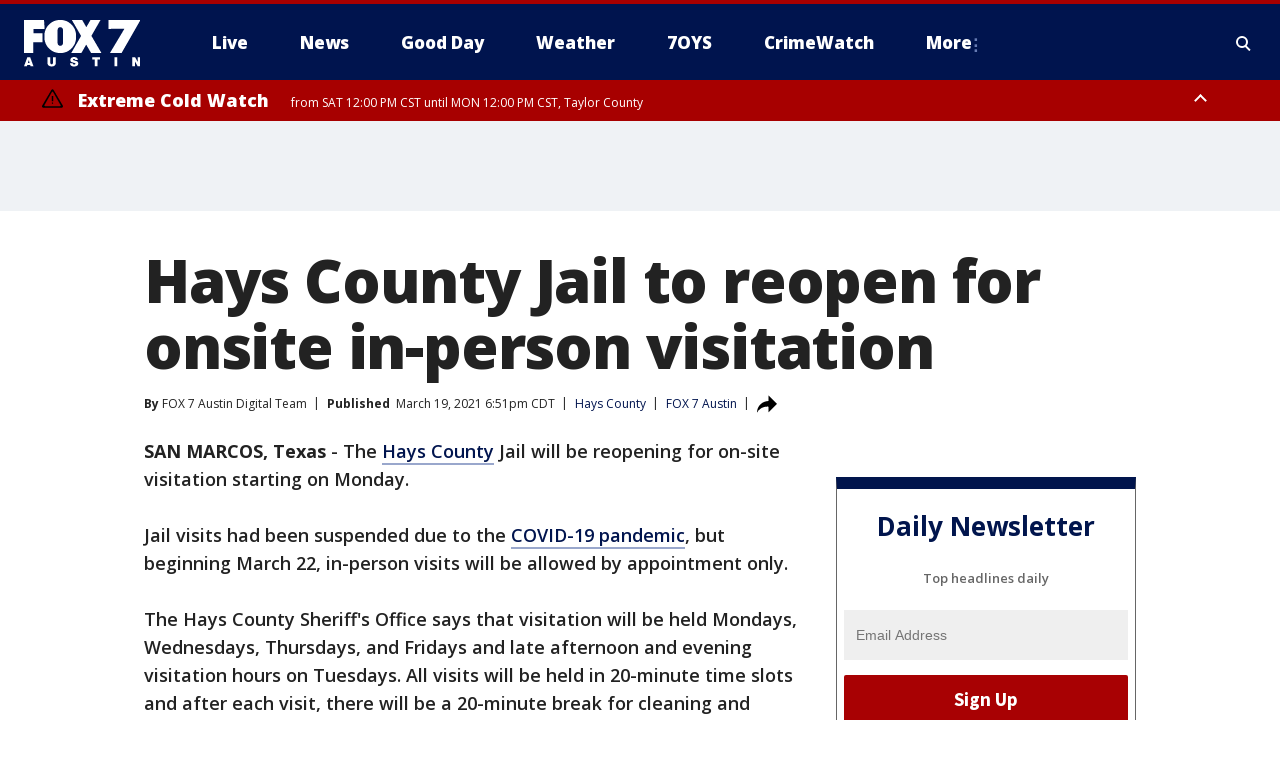

--- FILE ---
content_type: text/html; charset=utf-8
request_url: https://www.fox7austin.com/news/hays-county-jail-to-reopen-for-onsite-in-person-visitation
body_size: 40039
content:
<!doctype html>
<html data-n-head-ssr lang="en" data-n-head="lang">
  <head>
    <!-- Google Tag Manager -->
    <script>
    function loadGTMIfNotLocalOrPreview() {
      const host = window.location.host.toLowerCase();
      const excludedHosts = ["local", "preview", "stage-preview"];
      if (!excludedHosts.some(excludedHost => host.startsWith(excludedHost))) {
        (function(w,d,s,l,i){w[l]=w[l]||[];w[l].push({'gtm.start':
        new Date().getTime(),event:'gtm.js'});var f=d.getElementsByTagName(s)[0],
        j=d.createElement(s),dl=l!='dataLayer'?'&l='+l:'';j.async=true;j.src=
        'https://www.googletagmanager.com/gtm.js?id='+i+dl;f.parentNode.insertBefore(j,f);
        })(window,document,'script','dataLayer','GTM-TMF4BDJ');
      }
    }
    loadGTMIfNotLocalOrPreview();
    </script>
    <!-- End Google Tag Manager -->
    <title data-n-head="true">Hays County Jail to reopen for onsite in-person visitation | FOX 7 Austin</title><meta data-n-head="true" http-equiv="X-UA-Compatible" content="IE=edge,chrome=1"><meta data-n-head="true" name="viewport" content="width=device-width, minimum-scale=1.0, initial-scale=1.0"><meta data-n-head="true" charset="UTF-8"><meta data-n-head="true" name="format-detection" content="telephone=no"><meta data-n-head="true" name="msapplication-square70x70logo" content="//static.foxtv.com/static/orion/img/ktbc/favicons/mstile-70x70.png"><meta data-n-head="true" name="msapplication-square150x150logo" content="//static.foxtv.com/static/orion/img/ktbc/favicons/mstile-150x150.png"><meta data-n-head="true" name="msapplication-wide310x150logo" content="//static.foxtv.com/static/orion/img/ktbc/favicons/mstile-310x150.png"><meta data-n-head="true" name="msapplication-square310x310logo" content="//static.foxtv.com/static/orion/img/ktbc/favicons/mstile-310x310.png"><meta data-n-head="true" data-hid="description" name="description" content="Jail visits had been suspended due to the COVID-19 pandemic, but beginning March 22, in-person visits will be allowed by appointment only."><meta data-n-head="true" data-hid="fb:app_id" property="fb:app_id" content="678036835682522"><meta data-n-head="true" data-hid="prism.stationId" name="prism.stationId" content="KTBC_FOX7"><meta data-n-head="true" data-hid="prism.stationCallSign" name="prism.stationCallSign" content="ktbc"><meta data-n-head="true" data-hid="prism.channel" name="prism.channel" content="fts"><meta data-n-head="true" data-hid="prism.section" name="prism.section" content="news"><meta data-n-head="true" data-hid="prism.subsection1" name="prism.subsection1" content=""><meta data-n-head="true" data-hid="prism.subsection2" name="prism.subsection2" content=""><meta data-n-head="true" data-hid="prism.subsection3" name="prism.subsection3" content=""><meta data-n-head="true" data-hid="prism.subsection4" name="prism.subsection4" content=""><meta data-n-head="true" data-hid="prism.aggregationType" name="prism.aggregationType" content="subsection"><meta data-n-head="true" data-hid="prism.genre" name="prism.genre" content=""><meta data-n-head="true" data-hid="pagetype" name="pagetype" content="article" scheme="dcterms.DCMIType"><meta data-n-head="true" data-hid="strikepagetype" name="strikepagetype" content="article" scheme="dcterms.DCMIType"><meta data-n-head="true" data-hid="content-creator" name="content-creator" content="tiger"><meta data-n-head="true" data-hid="dc.creator" name="dc.creator" scheme="dcterms.creator" content=""><meta data-n-head="true" data-hid="dc.title" name="dc.title" content="Hays County Jail to reopen for onsite in-person visitation" lang="en"><meta data-n-head="true" data-hid="dc.subject" name="dc.subject" content=""><meta data-n-head="true" data-hid="dcterms.abstract" name="dcterms.abstract" content="Jail visits had been suspended due to the COVID-19 pandemic, but beginning March 22, in-person visits will be allowed by appointment only."><meta data-n-head="true" data-hid="dc.type" name="dc.type" scheme="dcterms.DCMIType" content="Text.Article"><meta data-n-head="true" data-hid="dc.description" name="dc.description" content="Jail visits had been suspended due to the COVID-19 pandemic, but beginning March 22, in-person visits will be allowed by appointment only."><meta data-n-head="true" data-hid="dc.language" name="dc.language" scheme="dcterms.RFC4646" content="en-US"><meta data-n-head="true" data-hid="dc.publisher" name="dc.publisher" content="FOX 7 Austin"><meta data-n-head="true" data-hid="dc.format" name="dc.format" scheme="dcterms.URI" content="text/html"><meta data-n-head="true" data-hid="dc.identifier" name="dc.identifier" scheme="dcterms.URI" content="urn:uri:base64:a1850df5-dd93-50a2-8cdc-b518e2333461"><meta data-n-head="true" data-hid="dc.source" name="dc.source" content="FOX 7 Austin"><meta data-n-head="true" data-hid="dc.date" name="dc.date" content="2021-03-19"><meta data-n-head="true" data-hid="dcterms.created" name="dcterms.created" scheme="dcterms.ISO8601" content="2021-03-19T18:51:19-05:00"><meta data-n-head="true" data-hid="dcterms.modified" name="dcterms.modified" scheme="dcterms.ISO8601" content="2021-03-19T18:51:19-05:00"><meta data-n-head="true" data-hid="og:title" property="og:title" content="Hays County Jail to reopen for onsite in-person visitation"><meta data-n-head="true" data-hid="og:description" property="og:description" content="Jail visits had been suspended due to the COVID-19 pandemic, but beginning March 22, in-person visits will be allowed by appointment only."><meta data-n-head="true" data-hid="og:type" property="og:type" content="article"><meta data-n-head="true" data-hid="og:image" property="og:image" content="https://images.foxtv.com/static.fox7austin.com/www.fox7austin.com/content/uploads/2021/01/1200/630/New-Hays-Co-SO-and-Jail1.jpg?ve=1&amp;tl=1"><meta data-n-head="true" data-hid="og:image:width" property="og:image:width" content="1280"><meta data-n-head="true" data-hid="og:image:height" property="og:image:height" content="720"><meta data-n-head="true" data-hid="og:url" property="og:url" content="https://www.fox7austin.com/news/hays-county-jail-to-reopen-for-onsite-in-person-visitation"><meta data-n-head="true" data-hid="og:site_name" property="og:site_name" content="FOX 7 Austin"><meta data-n-head="true" data-hid="og:locale" property="og:locale" content="en_US"><meta data-n-head="true" data-hid="robots" name="robots" content="index, follow, max-image-preview:large, max-video-preview:-1"><meta data-n-head="true" data-hid="fox.app_version" name="fox.app_version" content="v77"><meta data-n-head="true" data-hid="fox.fix_version" name="fox.fix_version" content="10.2.0"><meta data-n-head="true" data-hid="fox.app_build" name="fox.app_build" content="no build version"><meta data-n-head="true" name="twitter:card" content="summary_large_image"><meta data-n-head="true" name="twitter:site" content="@fox7austin"><meta data-n-head="true" name="twitter:site:id" content="@fox7austin"><meta data-n-head="true" name="twitter:title" content="Hays County Jail to reopen for onsite in-person visitation"><meta data-n-head="true" name="twitter:description" content="Jail visits had been suspended due to the COVID-19 pandemic, but beginning March 22, in-person visits will be allowed by appointment only."><meta data-n-head="true" name="twitter:image" content="https://images.foxtv.com/static.fox7austin.com/www.fox7austin.com/content/uploads/2021/01/1280/720/New-Hays-Co-SO-and-Jail1.jpg?ve=1&amp;tl=1"><meta data-n-head="true" name="twitter:url" content="https://www.fox7austin.com/news/hays-county-jail-to-reopen-for-onsite-in-person-visitation"><meta data-n-head="true" name="twitter:creator" content="@fox7austin"><meta data-n-head="true" name="twitter:creator:id" content="@fox7austin"><meta data-n-head="true" name="fox.name" content="Post Landing"><meta data-n-head="true" name="fox.category" content="news"><meta data-n-head="true" name="fox.page_content_category" content="news"><meta data-n-head="true" name="fox.page_name" content="ktbc:web:post:article:Hays County Jail to reopen for onsite in-person visitation | FOX 7 Austin"><meta data-n-head="true" name="fox.page_content_level_1" content="ktbc:web:post"><meta data-n-head="true" name="fox.page_content_level_2" content="ktbc:web:post:article"><meta data-n-head="true" name="fox.page_content_level_3" content="ktbc:web:post:article:Hays County Jail to reopen for onsite in-person visitation | FOX 7 Austin"><meta data-n-head="true" name="fox.page_content_level_4" content="ktbc:web:post:article:Hays County Jail to reopen for onsite in-person visitation | FOX 7 Austin"><meta data-n-head="true" name="fox.page_type" content="post-article"><meta data-n-head="true" name="fox.page_content_distributor" content="owned"><meta data-n-head="true" name="fox.page_content_type_of_story" content="Digital Original"><meta data-n-head="true" name="fox.author" content=""><meta data-n-head="true" name="fox.page_content_author" content=""><meta data-n-head="true" name="fox.page_content_author_secondary" content="FOX 7 Austin Digital Team"><meta data-n-head="true" name="fox.page_content_version" content="1.0.0"><meta data-n-head="true" name="fox.publisher" content="FOX 7 Austin"><meta data-n-head="true" name="fox.page_content_id" content="a1850df5-dd93-50a2-8cdc-b518e2333461"><meta data-n-head="true" name="fox.page_content_station_originator" content="ktbc"><meta data-n-head="true" name="fox.url" content="https://www.fox7austin.com/news/hays-county-jail-to-reopen-for-onsite-in-person-visitation"><meta data-n-head="true" name="fox.page_canonical_url" content="https://www.fox7austin.com/news/hays-county-jail-to-reopen-for-onsite-in-person-visitation"><meta data-n-head="true" name="smartbanner:enabled-platforms" content="none"><meta data-n-head="true" property="fb:app_id" content="678036835682522"><meta data-n-head="true" property="article:opinion" content="false"><meta data-n-head="true" name="keywords" content="Us,Tx,Hays County,News,Crime Publicsafety,Health,Coronavirus,Coronavirus Central Texas"><meta data-n-head="true" name="classification" content="/FTS/Us/Tx/Hays County,/FTS/News,/FTS/Crime Publicsafety,/FTS/Health/Coronavirus/Coronavirus Central Texas"><meta data-n-head="true" name="classification-isa" content="hays-county,news,crime-publicsafety,coronavirus-central-texas"><meta data-n-head="true" name="fox.page_content_tags" content="/FTS/Us/Tx/Hays County,/FTS/News,/FTS/Crime Publicsafety,/FTS/Health/Coronavirus/Coronavirus Central Texas"><link data-n-head="true" rel="preconnect" href="https://prod.player.fox.digitalvideoplatform.com" crossorigin="anonymous"><link data-n-head="true" rel="dns-prefetch" href="https://prod.player.fox.digitalvideoplatform.com"><link data-n-head="true" rel="stylesheet" href="https://statics.foxsports.com/static/orion/style/css/scorestrip-external.css"><link data-n-head="true" rel="icon" type="image/x-icon" href="/favicons/ktbc/favicon.ico"><link data-n-head="true" rel="stylesheet" href="https://fonts.googleapis.com/css?family=Open+Sans:300,400,400i,600,600i,700,700i,800,800i&amp;display=swap"><link data-n-head="true" rel="stylesheet" href="https://fonts.googleapis.com/css2?family=Rubik:wght@700&amp;display=swap"><link data-n-head="true" rel="schema.dcterms" href="//purl.org/dc/terms/"><link data-n-head="true" rel="schema.prism" href="//prismstandard.org/namespaces/basic/2.1/"><link data-n-head="true" rel="schema.iptc" href="//iptc.org/std/nar/2006-10-01/"><link data-n-head="true" rel="shortcut icon" href="//static.foxtv.com/static/orion/img/ktbc/favicons/favicon.ico" type="image/x-icon"><link data-n-head="true" rel="apple-touch-icon" sizes="57x57" href="//static.foxtv.com/static/orion/img/ktbc/favicons/apple-touch-icon-57x57.png"><link data-n-head="true" rel="apple-touch-icon" sizes="60x60" href="//static.foxtv.com/static/orion/img/ktbc/favicons/apple-touch-icon-60x60.png"><link data-n-head="true" rel="apple-touch-icon" sizes="72x72" href="//static.foxtv.com/static/orion/img/ktbc/favicons/apple-touch-icon-72x72.png"><link data-n-head="true" rel="apple-touch-icon" sizes="76x76" href="//static.foxtv.com/static/orion/img/ktbc/favicons/apple-touch-icon-76x76.png"><link data-n-head="true" rel="apple-touch-icon" sizes="114x114" href="//static.foxtv.com/static/orion/img/ktbc/favicons/apple-touch-icon-114x114.png"><link data-n-head="true" rel="apple-touch-icon" sizes="120x120" href="//static.foxtv.com/static/orion/img/ktbc/favicons/apple-touch-icon-120x120.png"><link data-n-head="true" rel="apple-touch-icon" sizes="144x144" href="//static.foxtv.com/static/orion/img/ktbc/favicons/apple-touch-icon-144x144.png"><link data-n-head="true" rel="apple-touch-icon" sizes="152x152" href="//static.foxtv.com/static/orion/img/ktbc/favicons/apple-touch-icon-152x152.png"><link data-n-head="true" rel="apple-touch-icon" sizes="180x180" href="//static.foxtv.com/static/orion/img/ktbc/favicons/apple-touch-icon-180x180.png"><link data-n-head="true" rel="icon" type="image/png" href="//static.foxtv.com/static/orion/img/ktbc/favicons/favicon-16x16.png" sizes="16x16"><link data-n-head="true" rel="icon" type="image/png" href="//static.foxtv.com/static/orion/img/ktbc/favicons/favicon-32x32.png" sizes="32x32"><link data-n-head="true" rel="icon" type="image/png" href="//static.foxtv.com/static/orion/img/ktbc/favicons/favicon-96x96.png" sizes="96x96"><link data-n-head="true" rel="icon" type="image/png" href="//static.foxtv.com/static/orion/img/ktbc/favicons/android-chrome-192x192.png" sizes="192x192"><link data-n-head="true" href="https://fonts.gstatic.com" rel="preconnect" crossorigin="true"><link data-n-head="true" href="https://fonts.googleapis.com" rel="preconnect" crossorigin="true"><link data-n-head="true" rel="stylesheet" href="https://fonts.googleapis.com/css?family=Source+Sans+Pro:200,300,400,600,400italic,700,700italic,300,300italic,600italic/"><link data-n-head="true" rel="preconnect" href="https://cdn.segment.com/"><link data-n-head="true" rel="preconnect" href="https://widgets.media.weather.com/"><link data-n-head="true" rel="preconnect" href="https://elections.ap.org/"><link data-n-head="true" rel="preconnect" href="https://www.google-analytics.com/"><link data-n-head="true" rel="preconnect" href="http://static.chartbeat.com/"><link data-n-head="true" rel="preconnect" href="https://sb.scorecardresearch.com/"><link data-n-head="true" rel="preconnect" href="http://www.googletagmanager.com/"><link data-n-head="true" rel="preconnect" href="https://cdn.optimizely.com/"><link data-n-head="true" rel="preconnect" href="https://cdn.segment.com/"><link data-n-head="true" rel="preconnect" href="https://connect.facebook.net/"><link data-n-head="true" rel="preconnect" href="https://prod.player.fox.digitalvideoplatform.com/"><link data-n-head="true" rel="preload" as="script" href="https://prod.player.fox.digitalvideoplatform.com/wpf/v3/3.2.59/wpf_player.js"><link data-n-head="true" rel="prefetch" as="script" href="https://prod.player.fox.digitalvideoplatform.com/wpf/v3/3.2.59/lib/wpf_bitmovin_yospace_player.js"><link data-n-head="true" rel="prefetch" as="script" href="https://prod.player.fox.digitalvideoplatform.com/wpf/v3/3.2.59/lib/wpf_conviva_reporter.js"><link data-n-head="true" rel="prefetch" as="script" href="https://prod.player.fox.digitalvideoplatform.com/wpf/v3/3.2.59/lib/wpf_mux_reporter.js"><link data-n-head="true" rel="prefetch" as="script" href="https://prod.player.fox.digitalvideoplatform.com/wpf/v3/3.2.59/lib/wpf_adobeheartbeat_reporter.js"><link data-n-head="true" rel="prefetch" as="script" href="https://prod.player.fox.digitalvideoplatform.com/wpf/v3/3.2.59/lib/wpf_comscore_reporter.js"><link data-n-head="true" rel="prefetch" as="script" href="https://prod.player.fox.digitalvideoplatform.com/wpf/v3/3.2.59/lib/wpf_controls.js"><link data-n-head="true" rel="canonical" href="https://www.fox7austin.com/news/hays-county-jail-to-reopen-for-onsite-in-person-visitation"><link data-n-head="true" rel="alternate" type="application/rss+xml" title="News" href="https://www.fox7austin.com/rss.xml?category=news"><link data-n-head="true" rel="alternate" type="application/rss+xml" title="Hays County" href="https://www.fox7austin.com/rss.xml?tag=hays-county"><link data-n-head="true" rel="shorturl" href=""><link data-n-head="true" rel="image_src" href="https://images.foxtv.com/static.fox7austin.com/www.fox7austin.com/content/uploads/2021/01/1280/720/New-Hays-Co-SO-and-Jail1.jpg?ve=1&amp;tl=1"><link data-n-head="true" rel="amphtml" href="https://www.fox7austin.com/news/hays-county-jail-to-reopen-for-onsite-in-person-visitation.amp"><link data-n-head="true" rel="alternate" title="FOX 7 Austin - News" type="application/rss+xml" href="https://www.fox7austin.com/rss/category/news"><link data-n-head="true" rel="alternate" title="FOX 7 Austin - Local News" type="application/rss+xml" href="https://www.fox7austin.com/rss/category/local-news"><link data-n-head="true" rel="alternate" title="FOX 7 Austin - Traffic" type="application/rss+xml" href="https://www.fox7austin.com/rss/category/traffic"><link data-n-head="true" rel="alternate" title="FOX 7 Austin - Tag Us Tx" type="application/rss+xml" href="https://www.fox7austin.com/rss/tags/us,tx"><link data-n-head="true" rel="alternate" title="FOX 7 Austin - Tag Politics" type="application/rss+xml" href="https://www.fox7austin.com/rss/tags/politics"><link data-n-head="true" rel="alternate" title="FOX 7 Austin - Tag Crime Publicsafety" type="application/rss+xml" href="https://www.fox7austin.com/rss/tags/crime-publicsafety,"><link data-n-head="true" rel="alternate" title="FOX 7 Austin - Shows Good Day" type="application/rss+xml" href="https://www.fox7austin.com/rss/category/shows,good-day"><link data-n-head="true" rel="alternate" title="FOX 7 Austin - Birthday" type="application/rss+xml" href="https://www.fox7austin.com/rss/category/birthday"><link data-n-head="true" rel="alternate" title="FOX 7 Austin - Tag Series Keeping Score" type="application/rss+xml" href="https://www.fox7austin.com/rss/tags/series,keeping-score"><link data-n-head="true" rel="alternate" title="FOX 7 Austin - Tag Series Cooking With Fox 7" type="application/rss+xml" href="https://www.fox7austin.com/rss/tags/series,cooking-with-fox-7"><link data-n-head="true" rel="alternate" title="FOX 7 Austin - Tag Series Live Music" type="application/rss+xml" href="https://www.fox7austin.com/rss/tags/series,live-music"><link data-n-head="true" rel="alternate" title="FOX 7 Austin - Tag Series Pets Page" type="application/rss+xml" href="https://www.fox7austin.com/rss/tags/series,pets-page"><link data-n-head="true" rel="alternate" title="FOX 7 Austin - Contests" type="application/rss+xml" href="https://www.fox7austin.com/rss/category/contests"><link data-n-head="true" rel="alternate" title="FOX 7 Austin - Fox Local" type="application/rss+xml" href="https://www.fox7austin.com/rss/category/fox-local"><link data-n-head="true" rel="alternate" title="FOX 7 Austin - Tag Series Tierras Texas" type="application/rss+xml" href="https://www.fox7austin.com/rss/tags/series,tierras-texas"><link data-n-head="true" rel="alternate" title="FOX 7 Austin - Tag Series Fox 7 Espanol" type="application/rss+xml" href="https://www.fox7austin.com/rss/tags/series,fox-7-espanol"><link data-n-head="true" rel="alternate" title="FOX 7 Austin - Tag Series Sports Office" type="application/rss+xml" href="https://www.fox7austin.com/rss/tags/series,sports-office"><link data-n-head="true" rel="alternate" title="FOX 7 Austin - Tag Series Fox Weather Austin" type="application/rss+xml" href="https://www.fox7austin.com/rss/tags/series,fox-weather-austin"><link data-n-head="true" rel="alternate" title="FOX 7 Austin - Tag Series Good Day Extra" type="application/rss+xml" href="https://www.fox7austin.com/rss/tags/series,good-day-extra"><link data-n-head="true" rel="alternate" title="FOX 7 Austin - Tag Series Good Day Music Take 2" type="application/rss+xml" href="https://www.fox7austin.com/rss/tags/series,good-day-music-take-2"><link data-n-head="true" rel="alternate" title="FOX 7 Austin - Tag Series The Backstage Experience" type="application/rss+xml" href="https://www.fox7austin.com/rss/tags/series,the-backstage-experience"><link data-n-head="true" rel="alternate" title="FOX 7 Austin - Tag Series The Texas News Show" type="application/rss+xml" href="https://www.fox7austin.com/rss/tags/series,the-texas-news-show"><link data-n-head="true" rel="alternate" title="FOX 7 Austin - Tag Series Fox 7 Discussions" type="application/rss+xml" href="https://www.fox7austin.com/rss/tags/series,fox-7-discussions"><link data-n-head="true" rel="alternate" title="FOX 7 Austin - Tag Series Crimewatch" type="application/rss+xml" href="https://www.fox7austin.com/rss/tags/series,crimewatch"><link data-n-head="true" rel="alternate" title="FOX 7 Austin - Tag Series 7 On Your Side" type="application/rss+xml" href="https://www.fox7austin.com/rss/tags/series,7-on-your-side"><link data-n-head="true" rel="alternate" title="FOX 7 Austin - Tag Series Fox 7 Focus" type="application/rss+xml" href="https://www.fox7austin.com/rss/tags/series,fox-7-focus"><link data-n-head="true" rel="alternate" title="FOX 7 Austin - Tag Series The Issue Is" type="application/rss+xml" href="https://www.fox7austin.com/rss/tags/series,the-issue-is"><link data-n-head="true" rel="alternate" title="FOX 7 Austin - Tag Series Care Force" type="application/rss+xml" href="https://www.fox7austin.com/rss/tags/series,care-force"><link data-n-head="true" rel="alternate" title="FOX 7 Austin - Tag Series Missing In Texas" type="application/rss+xml" href="https://www.fox7austin.com/rss/tags/series,missing-in-texas"><link data-n-head="true" rel="alternate" title="FOX 7 Austin - Tag Series Atxtra" type="application/rss+xml" href="https://www.fox7austin.com/rss/tags/series,atxtra"><link data-n-head="true" rel="alternate" title="FOX 7 Austin - About Us" type="application/rss+xml" href="https://www.fox7austin.com/rss/category/about-us"><link data-n-head="true" rel="alternate" title="FOX 7 Austin - Whats On Fox" type="application/rss+xml" href="https://www.fox7austin.com/rss/category/whats-on-fox"><link data-n-head="true" rel="alternate" title="FOX 7 Austin - Contact Us" type="application/rss+xml" href="https://www.fox7austin.com/rss/category/contact-us"><link data-n-head="true" rel="alternate" title="FOX 7 Austin - Team" type="application/rss+xml" href="https://www.fox7austin.com/rss/category/team"><link data-n-head="true" rel="alternate" title="FOX 7 Austin - Work For Us" type="application/rss+xml" href="https://www.fox7austin.com/rss/category/work-for-us"><link data-n-head="true" rel="alternate" title="FOX 7 Austin - Internships" type="application/rss+xml" href="https://www.fox7austin.com/rss/category/internships"><link data-n-head="true" rel="alternate" title="FOX 7 Austin - Closed Captions" type="application/rss+xml" href="https://www.fox7austin.com/rss/category/closed-captions"><link data-n-head="true" rel="alternate" title="FOX 7 Austin - Public File Inquiries" type="application/rss+xml" href="https://www.fox7austin.com/rss/category/public-file-inquiries"><link data-n-head="true" rel="alternate" title="FOX 7 Austin - Fcc Applications" type="application/rss+xml" href="https://www.fox7austin.com/rss/category/fcc-applications"><link data-n-head="true" rel="alternate" title="FOX 7 Austin - Antenna" type="application/rss+xml" href="https://www.fox7austin.com/rss/category/antenna"><link data-n-head="true" rel="alternate" title="FOX 7 Austin - Weather" type="application/rss+xml" href="https://www.fox7austin.com/rss/category/weather"><link data-n-head="true" rel="alternate" title="FOX 7 Austin - Pawcast" type="application/rss+xml" href="https://www.fox7austin.com/rss/category/pawcast"><link data-n-head="true" rel="alternate" title="FOX 7 Austin - Apps" type="application/rss+xml" href="https://www.fox7austin.com/rss/category/apps"><link data-n-head="true" rel="alternate" title="FOX 7 Austin - Polls" type="application/rss+xml" href="https://www.fox7austin.com/rss/category/polls"><link data-n-head="true" rel="alternate" title="FOX 7 Austin - Fox 7 Web Cams" type="application/rss+xml" href="https://www.fox7austin.com/rss/category/fox-7-web-cams"><link data-n-head="true" rel="alternate" title="FOX 7 Austin - Tag Series Did You Know" type="application/rss+xml" href="https://www.fox7austin.com/rss/tags/series,did-you-know"><link data-n-head="true" rel="alternate" title="FOX 7 Austin - Sports" type="application/rss+xml" href="https://www.fox7austin.com/rss/category/sports"><link data-n-head="true" rel="alternate" title="FOX 7 Austin - Tag High School" type="application/rss+xml" href="https://www.fox7austin.com/rss/tags/high-school"><link data-n-head="true" rel="alternate" title="FOX 7 Austin - Tag Ncaa Football Longhorns" type="application/rss+xml" href="https://www.fox7austin.com/rss/tags/ncaa-football,longhorns"><link data-n-head="true" rel="alternate" title="FOX 7 Austin - Tag Mls Austin Fc" type="application/rss+xml" href="https://www.fox7austin.com/rss/tags/mls,austin-fc"><link data-n-head="true" rel="alternate" title="FOX 7 Austin - Tag Mlb" type="application/rss+xml" href="https://www.fox7austin.com/rss/tags/mlb"><link data-n-head="true" rel="alternate" title="FOX 7 Austin - Tag Nascar" type="application/rss+xml" href="https://www.fox7austin.com/rss/tags/nascar"><link data-n-head="true" rel="alternate" title="FOX 7 Austin - Tag Ncaa Basketball Texas Basketball" type="application/rss+xml" href="https://www.fox7austin.com/rss/tags/ncaa-basketball,texas-basketball"><link data-n-head="true" rel="alternate" title="FOX 7 Austin - Live" type="application/rss+xml" href="https://www.fox7austin.com/rss/category/live"><link data-n-head="true" rel="alternate" title="FOX 7 Austin - Discover the latest breaking news." type="application/rss+xml" href="https://www.fox7austin.com/latest.xml"><link data-n-head="true" rel="stylesheet" href="//static.foxtv.com/static/orion/css/default/article.rs.css"><link data-n-head="true" rel="stylesheet" href="/css/print.css" media="print"><script data-n-head="true" type="text/javascript" data-hid="pal-script" src="//imasdk.googleapis.com/pal/sdkloader/pal.js"></script><script data-n-head="true" type="text/javascript" src="https://statics.foxsports.com/static/orion/scorestrip.js" async="false" defer="true"></script><script data-n-head="true" type="text/javascript">
        (function (h,o,u,n,d) {
          h=h[d]=h[d]||{q:[],onReady:function(c){h.q.push(c)}}
          d=o.createElement(u);d.async=1;d.src=n
          n=o.getElementsByTagName(u)[0];n.parentNode.insertBefore(d,n)
        })(window,document,'script','https://www.datadoghq-browser-agent.com/datadog-rum-v4.js','DD_RUM')
        DD_RUM.onReady(function() {
          DD_RUM.init({
            clientToken: 'pub6d08621e10189e2259b02648fb0f12e4',
            applicationId: 'f7e50afb-e642-42a0-9619-b32a46fc1075',
            site: 'datadoghq.com',
            service: 'www.fox7austin.com',
            env: 'prod',
            // Specify a version number to identify the deployed version of your application in Datadog
            version: '1.0.0',
            sampleRate: 20,
            sessionReplaySampleRate: 0,
            trackInteractions: true,
            trackResources: true,
            trackLongTasks: true,
            defaultPrivacyLevel: 'mask-user-input',
          });
          // DD_RUM.startSessionReplayRecording();
        })</script><script data-n-head="true" type="text/javascript" src="https://foxkit.fox.com/sdk/profile/v2.15.0/profile.js" async="false" defer="true"></script><script data-n-head="true" src="https://js.appboycdn.com/web-sdk/5.6/braze.min.js" async="true" defer="true"></script><script data-n-head="true" src="https://c.amazon-adsystem.com/aax2/apstag.js" async="true" defer="true"></script><script data-n-head="true" src="https://www.googletagmanager.com/gtag/js?id=UA-34993124-1" async="true"></script><script data-n-head="true" type="text/javascript">// 86acbd31cd7c09cf30acb66d2fbedc91daa48b86:1701192378.52852
!function(n,r,e,t,c){var i,o="Promise"in n,u={then:function(){return u},catch:function(n){
return n(new Error("Airship SDK Error: Unsupported browser")),u}},s=o?new Promise((function(n,r){i=function(e,t){e?r(e):n(t)}})):u
;s._async_setup=function(n){if(o)try{i(null,n(c))}catch(n){i(n)}},n[t]=s;var a=r.createElement("script");a.src=e,a.async=!0,a.id="_uasdk",
a.rel=t,r.head.appendChild(a)}(window,document,'https://aswpsdkus.com/notify/v1/ua-sdk.min.js',
  'UA', {
    vapidPublicKey: 'BAhBsT11zl43fcsTIlrD8FJOh6qqbu_vOWwj7b1_ZPPGW5vBCUwA_ZrDrSRe1GupKlb79btDYSnxroQ1vuaz3fg=',
    websitePushId: 'web.ktbc.prod',
    appKey: 'upCaAD7uRFa9jrarljB2Cg',
    token: 'MTp1cENhQUQ3dVJGYTlqcmFybGpCMkNnOlhiTzhUSi05Qk9XcW5CbkRsSXVtal9aWVZwQng3YWhCTDBtOXZVOGJfNWM'
  });
</script><script data-n-head="true" type="text/javascript">UA.then(sdk => {
        sdk.plugins.load('html-prompt', 'https://aswpsdkus.com/notify/v1/ua-html-prompt.min.js', {
          appearDelay: 5000,
          disappearDelay: 2000000000000000000000000,
          askAgainDelay: 0,
          stylesheet: './css/airship.css',
          auto: false,
          type: 'alert',
          position: 'top',
          i18n: {
            en: {
              title: 'Stay Informed',
              message: 'Receive alerts to the biggest stories worth your time',
              accept: 'Allow',
              deny: 'No Thanks'
            }
          },
          logo: '/favicons/ktbc/favicon.ico'
        }).then(plugin => {
          const auditSession = () => {
            const airshipPageViews = parseInt(window.sessionStorage.getItem('currentAirShipPageViews'), 10)
            if (airshipPageViews > 1) {
              plugin.prompt();
              console.info('Airship: prompt called')
              clearInterval(auditInterval);
              window.sessionStorage.setItem('currentAirShipPageViews', 0)
            }
          }
          const auditInterval = setInterval(auditSession, 2000);
        })
      })</script><script data-n-head="true" src="/taboola/taboola.js" type="text/javascript" async="true" defer="true"></script><script data-n-head="true" src="https://scripts.webcontentassessor.com/scripts/11c5d288032fb0e00de738475c191d28530e25f490e79cb3b158eb6df96246e9"></script><script data-n-head="true" src="//static.foxtv.com/static/orion/scripts/core/ag.core.js"></script><script data-n-head="true" src="//static.foxtv.com/static/isa/core.js"></script><script data-n-head="true" src="//static.foxtv.com/static/orion/scripts/station/default/loader.js"></script><script data-n-head="true" src="https://widgets.media.weather.com/wxwidget.loader.js?cid=996314550" defer=""></script><script data-n-head="true" src="https://prod.player.fox.digitalvideoplatform.com/wpf/v3/3.2.59/wpf_player.js" defer="" data-hid="fox-player-main-script"></script><script data-n-head="true" src="//static.foxtv.com/static/leap/loader.js"></script><script data-n-head="true" >(function () {
        var _sf_async_config = window._sf_async_config = (window._sf_async_config || {})
        _sf_async_config.uid = 65824
        _sf_async_config.domain = 'fox7austin.com'
        _sf_async_config.flickerControl = false
        _sf_async_config.useCanonical = true

        // Function to set ISA-dependent values with proper error handling
        function setISAValues() {
          if (window.FTS && window.FTS.ISA && window.FTS.ISA._meta) {
            try {
              _sf_async_config.sections = window.FTS.ISA._meta.section || ''
              _sf_async_config.authors = window.FTS.ISA._meta.fox['fox.page_content_author'] ||
                                       window.FTS.ISA._meta.fox['fox.page_content_author_secondary'] ||
                                       window.FTS.ISA._meta.raw.publisher || ''
            } catch (e) {
              console.warn('FTS.ISA values not available yet:', e)
              _sf_async_config.sections = ''
              _sf_async_config.authors = ''
            }
          } else {
            // Set default values if ISA is not available
            _sf_async_config.sections = ''
            _sf_async_config.authors = ''

            // Retry after a short delay if ISA is not loaded yet
            setTimeout(setISAValues, 100)
          }
        }

        // Set ISA values initially
        setISAValues()

        _sf_async_config.useCanonicalDomain = true
        function loadChartbeat() {
          var e = document.createElement('script');
            var n = document.getElementsByTagName('script')[0];
            e.type = 'text/javascript';
            e.async = true;
            e.src = '//static.chartbeat.com/js/chartbeat.js';
            n.parentNode.insertBefore(e, n);
        }
        loadChartbeat();
        })()</script><script data-n-head="true" src="//static.chartbeat.com/js/chartbeat_mab.js"></script><script data-n-head="true" src="//static.chartbeat.com/js/chartbeat.js"></script><script data-n-head="true" src="https://interactives.ap.org/election-results/assets/microsite/resizeClient.js" defer=""></script><script data-n-head="true" data-hid="strike-loader" src="https://strike.fox.com/static/fts/display/loader.js" type="text/javascript"></script><script data-n-head="true" >
          (function() {
              window.foxstrike = window.foxstrike || {};
              window.foxstrike.cmd = window.foxstrike.cmd || [];
          })()
        </script><script data-n-head="true" type="application/ld+json">{"@context":"http://schema.org","@type":"NewsArticle","mainEntityOfPage":"https://www.fox7austin.com/news/hays-county-jail-to-reopen-for-onsite-in-person-visitation","headline":"Hays County Jail to reopen for onsite in-person visitation","articleBody":"The <a href=\"http://www.fox7austin.com/tag/us/tx/hays-county\">Hays County</a> Jail will be reopening for on-site visitation starting on Monday.Jail visits had been suspended due to the <a href=\"https://www.fox7austin.com/shows/coronavirus-in-texas\">COVID-19 pandemic</a>, but beginning March 22, in-person visits will be allowed by appointment only.The Hays County Sheriff&apos;s Office says that visitation will be held Mondays, Wednesdays, Thursdays, and Fridays and late afternoon and evening visitation hours on Tuesdays. All visits will be held in 20-minute time slots and after each visit, there will be a 20-minute break for cleaning and sanitization.<strong><a href=\"https://fox7austin.onelink.me/ObBw?pid=Web&amp;c=in_article&amp;af_web_dp=https%3A%2F%2Fwww.fox7austin.com%2Fapps\">DOWNLOAD THE FOX 7 AUSTIN NEWS APP</a></strong>Appointments can be made by calling the visitation phone number at 512-393-7366 during visitation hours Monday-Friday.&#xA0; Appointments can not be scheduled&#xA0;on-site and must be made in advance and will be scheduled one month at a time.Visitation hours are laid out as follows:HCSO reminds visitors to arrive on time as those&#xA0;who arrive late will not be allowed to visit and will have to reschedule their appointment time. All inmates will be allowed one on-site visit a month.<strong><a href=\"https://www.fox7austin.com/email\">SIGN UP FOR FOX 7 AUSTIN EMAIL ALERTS</a></strong>Only&#xA0;one adult will be allowed on the premises per onsite visit. Parents may bring only one child under the age of 17 per onsite visit. The child must be always accompanied by the parent and must remain on the designated spot marked on the floor during the visit, says HCSO.All visitors must always wear a mask, maintain social distancing, submit to temperature check upon check in with a hands-free thermometer and observe the COVID-19 screening tools&#xA0;posted in the facility, says HCSO.<strong><a href=\"https://www.fox7austin.com/shows/coronavirus-in-texas\">CLICK HERE FOR THE LATEST INFO ON THE CORONAVIRUS OUTBREAK</a></strong>","datePublished":"2021-03-19T18:51:19-05:00","dateModified":"2021-03-19T18:51:19-05:00","description":"Jail visits had been suspended due to the COVID-19 pandemic, but beginning March 22, in-person visits will be allowed by appointment only.","author":{"@type":"Person","name":"FOX 7 Austin"},"publisher":{"@type":"NewsMediaOrganization","name":"FOX 7 Austin","alternateName":"KTBC, FOX 7","url":"https://www.fox7austin.com/","sameAs":["https://www.facebook.com/FOX7Austin/","https://twitter.com/fox7austin","https://www.instagram.com/fox7austin/","https://www.youtube.com/@FOX7Austin/","https://en.wikipedia.org/wiki/KTBC_(TV)","",""],"foundingDate":"1952-11-27","logo":{"@type":"ImageObject","url":"https://static.foxtv.com/static/orion/img/ktbc/favicons/favicon-96x96.png","width":"96","height":"96"},"contactPoint":[{"@type":"ContactPoint","telephone":"+1-512-476-7777","contactType":"news desk"}],"address":{"@type":"PostalAddress","addressLocality":"Austin","addressRegion":"Texas","postalCode":"78701","streetAddress":"119 East 10th Street","addressCountry":{"@type":"Country","name":"US"}}},"image":{"@type":"ImageObject","url":"https://static.fox7austin.com/www.fox7austin.com/content/uploads/2021/01/New-Hays-Co-SO-and-Jail1.jpg","width":"1280","height":"720"},"url":"https://www.fox7austin.com/news/hays-county-jail-to-reopen-for-onsite-in-person-visitation","isAccessibleForFree":true,"keywords":"hays-county,crime-publicsafety,coronavirus-central-texas"}</script><link rel="preload" href="/_wzln/3b5264caf72353941f62.js" as="script"><link rel="preload" href="/_wzln/376f0263662b8ef9a7f8.js" as="script"><link rel="preload" href="/_wzln/6b27e2b92eb7e58c1613.js" as="script"><link rel="preload" href="/_wzln/e84a30f1b99c2de402d4.js" as="script"><link rel="preload" href="/_wzln/abf0587d3a36db40e2c7.js" as="script"><link rel="preload" href="/_wzln/d4d775f192811ab46927.js" as="script"><link rel="preload" href="/_wzln/2e4b6f2069ef029ea098.js" as="script"><link rel="preload" href="/_wzln/2aff162d6d0f3b59db4e.js" as="script"><link rel="preload" href="/_wzln/bcdcb4a8ec995eeede53.js" as="script"><style data-vue-ssr-id="3d723bd8:0 153764a8:0 4783c553:0 01f125af:0 7e965aea:0 fe2c1b5a:0 c789a71e:0 2151d74a:0 5fac22c6:0 4f269fee:0 c23b5e74:0 403377d7:0 26bf4ea6:0 dfdcd1d2:0 4a3d6b7a:0 2261a2ff:0 42dc6fe6:0 3c367053:0 78666813:0 5c0b7ab5:0 c061adc6:0 d9a0143c:0">.v-select{position:relative;font-family:inherit}.v-select,.v-select *{box-sizing:border-box}@keyframes vSelectSpinner{0%{transform:rotate(0deg)}to{transform:rotate(1turn)}}.vs__fade-enter-active,.vs__fade-leave-active{pointer-events:none;transition:opacity .15s cubic-bezier(1,.5,.8,1)}.vs__fade-enter,.vs__fade-leave-to{opacity:0}.vs--disabled .vs__clear,.vs--disabled .vs__dropdown-toggle,.vs--disabled .vs__open-indicator,.vs--disabled .vs__search,.vs--disabled .vs__selected{cursor:not-allowed;background-color:#f8f8f8}.v-select[dir=rtl] .vs__actions{padding:0 3px 0 6px}.v-select[dir=rtl] .vs__clear{margin-left:6px;margin-right:0}.v-select[dir=rtl] .vs__deselect{margin-left:0;margin-right:2px}.v-select[dir=rtl] .vs__dropdown-menu{text-align:right}.vs__dropdown-toggle{-webkit-appearance:none;-moz-appearance:none;appearance:none;display:flex;padding:0 0 4px;background:none;border:1px solid rgba(60,60,60,.26);border-radius:4px;white-space:normal}.vs__selected-options{display:flex;flex-basis:100%;flex-grow:1;flex-wrap:wrap;padding:0 2px;position:relative}.vs__actions{display:flex;align-items:center;padding:4px 6px 0 3px}.vs--searchable .vs__dropdown-toggle{cursor:text}.vs--unsearchable .vs__dropdown-toggle{cursor:pointer}.vs--open .vs__dropdown-toggle{border-bottom-color:transparent;border-bottom-left-radius:0;border-bottom-right-radius:0}.vs__open-indicator{fill:rgba(60,60,60,.5);transform:scale(1);transition:transform .15s cubic-bezier(1,-.115,.975,.855);transition-timing-function:cubic-bezier(1,-.115,.975,.855)}.vs--open .vs__open-indicator{transform:rotate(180deg) scale(1)}.vs--loading .vs__open-indicator{opacity:0}.vs__clear{fill:rgba(60,60,60,.5);padding:0;border:0;background-color:transparent;cursor:pointer;margin-right:8px}.vs__dropdown-menu{display:block;box-sizing:border-box;position:absolute;top:calc(100% - 1px);left:0;z-index:1000;padding:5px 0;margin:0;width:100%;max-height:350px;min-width:160px;overflow-y:auto;box-shadow:0 3px 6px 0 rgba(0,0,0,.15);border:1px solid rgba(60,60,60,.26);border-top-style:none;border-radius:0 0 4px 4px;text-align:left;list-style:none;background:#fff}.vs__no-options{text-align:center}.vs__dropdown-option{line-height:1.42857143;display:block;padding:3px 20px;clear:both;color:#333;white-space:nowrap;cursor:pointer}.vs__dropdown-option--highlight{background:#5897fb;color:#fff}.vs__dropdown-option--deselect{background:#fb5858;color:#fff}.vs__dropdown-option--disabled{background:inherit;color:rgba(60,60,60,.5);cursor:inherit}.vs__selected{display:flex;align-items:center;background-color:#f0f0f0;border:1px solid rgba(60,60,60,.26);border-radius:4px;color:#333;line-height:1.4;margin:4px 2px 0;padding:0 .25em;z-index:0}.vs__deselect{display:inline-flex;-webkit-appearance:none;-moz-appearance:none;appearance:none;margin-left:4px;padding:0;border:0;cursor:pointer;background:none;fill:rgba(60,60,60,.5);text-shadow:0 1px 0 #fff}.vs--single .vs__selected{background-color:transparent;border-color:transparent}.vs--single.vs--loading .vs__selected,.vs--single.vs--open .vs__selected{position:absolute;opacity:.4}.vs--single.vs--searching .vs__selected{display:none}.vs__search::-webkit-search-cancel-button{display:none}.vs__search::-ms-clear,.vs__search::-webkit-search-decoration,.vs__search::-webkit-search-results-button,.vs__search::-webkit-search-results-decoration{display:none}.vs__search,.vs__search:focus{-webkit-appearance:none;-moz-appearance:none;appearance:none;line-height:1.4;font-size:1em;border:1px solid transparent;border-left:none;outline:none;margin:4px 0 0;padding:0 7px;background:none;box-shadow:none;width:0;max-width:100%;flex-grow:1;z-index:1}.vs__search::-moz-placeholder{color:inherit}.vs__search::placeholder{color:inherit}.vs--unsearchable .vs__search{opacity:1}.vs--unsearchable:not(.vs--disabled) .vs__search{cursor:pointer}.vs--single.vs--searching:not(.vs--open):not(.vs--loading) .vs__search{opacity:.2}.vs__spinner{align-self:center;opacity:0;font-size:5px;text-indent:-9999em;overflow:hidden;border:.9em solid hsla(0,0%,39.2%,.1);border-left-color:rgba(60,60,60,.45);transform:translateZ(0);animation:vSelectSpinner 1.1s linear infinite;transition:opacity .1s}.vs__spinner,.vs__spinner:after{border-radius:50%;width:5em;height:5em}.vs--loading .vs__spinner{opacity:1}
.fts-scorestrip-wrap{width:100%}.fts-scorestrip-wrap .fts-scorestrip-container{padding:0 16px;max-width:1280px;margin:0 auto}@media screen and (min-width:1024px){.fts-scorestrip-wrap .fts-scorestrip-container{padding:15px 24px}}
.fts-scorestrip-wrap[data-v-75d386ae]{width:100%}.fts-scorestrip-wrap .fts-scorestrip-container[data-v-75d386ae]{padding:0 16px;max-width:1280px;margin:0 auto}@media screen and (min-width:1024px){.fts-scorestrip-wrap .fts-scorestrip-container[data-v-75d386ae]{padding:15px 24px}}@media(min-width:768px)and (max-width:1280px){.main-content-new-layout[data-v-75d386ae]{padding:10px}}
#xd-channel-container[data-v-0130ae53]{margin:0 auto;max-width:1280px;height:1px}#xd-channel-fts-iframe[data-v-0130ae53]{position:relative;top:-85px;left:86.1%;width:100%;display:none}@media (min-width:768px) and (max-width:1163px){#xd-channel-fts-iframe[data-v-0130ae53]{left:84%}}@media (min-width:768px) and (max-width:1056px){#xd-channel-fts-iframe[data-v-0130ae53]{left:81%}}@media (min-width:768px) and (max-width:916px){#xd-channel-fts-iframe[data-v-0130ae53]{left:79%}}@media (min-width:769px) and (max-width:822px){#xd-channel-fts-iframe[data-v-0130ae53]{left:77%}}@media (min-width:400px) and (max-width:767px){#xd-channel-fts-iframe[data-v-0130ae53]{display:none!important}}.branding[data-v-0130ae53]{padding-top:0}@media (min-width:768px){.branding[data-v-0130ae53]{padding-top:10px}}
.title--hide[data-v-b8625060]{display:none}
#fox-id-logged-in[data-v-f7244ab2]{display:none}.button-reset[data-v-f7244ab2]{background:none;border:none;padding:0;cursor:pointer;outline:inherit}.watch-live[data-v-f7244ab2]{background-color:#a70000;border-radius:3px;margin-top:16px;margin-right:-10px;padding:8px 9px;max-height:31px}.watch-live>a[data-v-f7244ab2]{color:#fff;font-weight:900;font-size:12px}.small-btn-grp[data-v-f7244ab2]{display:flex}.sign-in[data-v-f7244ab2]{width:43px;height:17px;font-size:12px;font-weight:800;font-stretch:normal;font-style:normal;line-height:normal;letter-spacing:-.25px;color:#fff}.sign-in-mobile[data-v-f7244ab2]{margin:16px 12px 0 0}.sign-in-mobile[data-v-f7244ab2],.sign-in-tablet-and-up[data-v-f7244ab2]{background-color:#334f99;width:59px;height:31px;border-radius:3px}.sign-in-tablet-and-up[data-v-f7244ab2]{float:left;margin-right:16px;margin-top:24px}.sign-in-tablet-and-up[data-v-f7244ab2]:hover{background-color:#667bb3}.avatar-desktop[data-v-f7244ab2]{width:28px;height:28px;float:left;margin-right:16px;margin-top:24px}.avatar-mobile[data-v-f7244ab2]{width:33px;height:33px;margin:16px 12px 0 0}
.alert-storm .alert-text[data-v-6e1c7e98]{top:0}.alert-storm .alert-info a[data-v-6e1c7e98]{color:#fff}.alert-storm .alert-title[data-v-6e1c7e98]:before{display:inline-block;position:absolute;left:-18px;top:2px;height:15px;width:12px;background:url(//static.foxtv.com/static/orion/img/core/s/weather/warning.svg) no-repeat;background-size:contain}@media (min-width:768px){.alert-storm .alert-title[data-v-6e1c7e98]:before{left:0;top:0;height:24px;width:21px}}
.min-height-ad[data-v-2c3e8482]{min-height:0}.pre-content .min-height-ad[data-v-2c3e8482]{min-height:90px}@media only screen and (max-width:767px){.page-content .lsf-mobile[data-v-2c3e8482],.right-rail .lsf-mobile[data-v-2c3e8482],.sidebar-secondary .lsf-mobile[data-v-2c3e8482]{min-height:300px;min-width:250px}}@media only screen and (min-width:768px){.right-rail .lsf-ban[data-v-2c3e8482],.sidebar-secondary .lsf-ban[data-v-2c3e8482]{min-height:250px;min-width:300px}.post-content .lsf-lb[data-v-2c3e8482],.pre-content .lsf-lb[data-v-2c3e8482]{min-height:90px;min-width:728px}}
.tags[data-v-6c8e215c]{flex-wrap:wrap;color:#979797;font-weight:400;line-height:normal}.tags[data-v-6c8e215c],.tags-tag[data-v-6c8e215c]{display:flex;font-family:Open Sans;font-size:18px;font-style:normal}.tags-tag[data-v-6c8e215c]{color:#041431;background-color:#e6e9f3;min-height:40px;align-items:center;justify-content:center;border-radius:10px;margin:10px 10px 10px 0;padding:10px 15px;grid-gap:10px;gap:10px;color:#036;font-weight:700;line-height:23px}.tags-tag[data-v-6c8e215c]:last-of-type{margin-right:0}.headlines-related.center[data-v-6c8e215c]{margin-bottom:0}#taboola-mid-article-thumbnails[data-v-6c8e215c]{padding:28px 100px}@media screen and (max-width:767px){#taboola-mid-article-thumbnails[data-v-6c8e215c]{padding:0}}
.no-separator[data-v-08416276]{padding-left:0}.no-separator[data-v-08416276]:before{content:""}
.outside[data-v-6d0ce7d9]{width:100vw;height:100vh;position:fixed;top:0;left:0}
.social-icons[data-v-10e60834]{background:#fff;box-shadow:0 0 20px rgba(0,0,0,.15);border-radius:5px}.social-icons a[data-v-10e60834]{overflow:visible}
li[data-v-03e8ff79]{padding-bottom:20px;margin-left:20px;list-style:disc outside}span[data-v-03e8ff79] a{font-weight:700}
h2[data-v-6b12eae0]{color:#01154d;font-size:26px;font-weight:900;font-family:Open Sans,Helvetica Neue,Helvetica,Arial,sans-serif;line-height:30px;padding-top:5px}.you-might-also-like .subheader[data-v-6b12eae0]{background-color:#fff;display:block;position:relative;z-index:2;font-size:15px;width:180px;margin:0 auto;color:#666;font-family:Open Sans,Helvetica Neue,Helvetica,Arial,sans-serif;font-weight:600}.you-might-also-like-form[data-v-6b12eae0]{width:100%;max-width:300px;margin:0 auto;display:block;padding-bottom:25px;box-sizing:border-box}.you-might-also-like-form .checkbox-group[data-v-6b12eae0]{color:#666;border-top:2px solid #666;text-align:left;font-size:14px;margin-top:-10px;padding-top:10px}.you-might-also-like-form .checkbox-group .item[data-v-6b12eae0]{display:flex;flex-direction:column;margin-left:10px;padding:10px 0}.you-might-also-like-form .checkbox-group .item label[data-v-6b12eae0]{color:#666;font-family:Open Sans,Helvetica Neue,Helvetica,Arial,sans-serif;line-height:18px;font-weight:600;font-size:14px}.you-might-also-like-form .checkbox-group .item span[data-v-6b12eae0]{margin-left:22px;font-weight:200;display:block}.you-might-also-like-form input[type=submit][data-v-6b12eae0]{margin-top:10px;background-color:#01154d;color:#fff;font-family:Source Sans Pro,arial,helvetica,sans-serif;font-size:16px;line-height:35px;font-weight:900;border-radius:2px;margin-bottom:0;padding:0;height:60px;-moz-appearance:none;appearance:none;-webkit-appearance:none}div.newsletter-signup[data-v-6b12eae0]{background-color:#fff;margin:0 auto;max-width:600px;width:100%}div.nlw-outer[data-v-6b12eae0]{padding:16px 0}div.nlw-inner[data-v-6b12eae0]{display:block;text-align:center;margin:0 auto;border:1px solid #666;border-top:12px solid #01154d;height:100%;width:auto}div.nlw-inner h2[data-v-6b12eae0]{color:#01154d;font-size:26px;font-weight:700;font-family:Open Sans,Helvetica Neue,Helvetica,Arial,sans-serif;line-height:30px;padding-top:5px;margin:.67em}#other-newsletter-form[data-v-6b12eae0],p[data-v-6b12eae0]{font-size:13px;line-height:18px;font-weight:600;padding:10px;margin:1em 0}#nlw-tos[data-v-6b12eae0],#other-newsletter-form[data-v-6b12eae0],p[data-v-6b12eae0]{color:#666;font-family:Open Sans,Helvetica Neue,Helvetica,Arial,sans-serif}#nlw-tos[data-v-6b12eae0]{font-size:14px;font-weight:300;padding:0 10px 10px;margin:0 0 30px}#nlw-tos a[data-v-6b12eae0]{text-decoration:none;color:#01154d;font-weight:600}div.nlw-inner form[data-v-6b12eae0]{width:100%;max-width:300px;margin:0 auto;display:block;padding-bottom:25px;box-sizing:border-box}div.nlw-inner form input[data-v-6b12eae0]{height:50px;width:95%;border:none}div.nlw-inner form input[type=email][data-v-6b12eae0]{background-color:#efefef;color:#666;border-radius:0;font-size:14px;padding-left:4%}div.nlw-inner form input[type=checkbox][data-v-6b12eae0]{height:12px;width:12px}div.nlw-inner #newsletter-form input[type=submit][data-v-6b12eae0]{background-color:#a80103;font-size:19px;margin-top:15px;height:50px}div.nlw-inner #newsletter-form input[type=submit][data-v-6b12eae0],div.nlw-inner #other-newsletter-form input[type=submit][data-v-6b12eae0]{color:#fff;font-family:Source Sans Pro,arial,helvetica,sans-serif;line-height:35px;font-weight:900;border-radius:2px;-moz-appearance:none;appearance:none;-webkit-appearance:none}div.nlw-inner #other-newsletter-form input[type=submit][data-v-6b12eae0]{background-color:#01154d;font-size:16px;margin-bottom:8px;padding:4px;height:60px}div.nlw-inner form input[type=submit][data-v-6b12eae0]:hover{cursor:pointer}div.nlw-inner #other-newsletter-form[data-v-6b12eae0]{color:#666;border-top:2px solid #666;text-align:left;font-size:14px;margin-top:-10px;padding-top:20px}
.collection .heading .title[data-v-74e027ca]{line-height:34px}
.view-more__button[data-v-5a8b2ab5]{color:#00144e;font-weight:700;float:right;border:1px solid #ccd3e6;padding:9px;border-radius:3px}
.responsive-image__container[data-v-2c4f2ba8]{overflow:hidden}.responsive-image__lazy-container[data-v-2c4f2ba8]{background-size:cover;background-position:50%;filter:blur(4px)}.responsive-image__lazy-container.loaded[data-v-2c4f2ba8]{filter:blur(0);transition:filter .3s ease-out}.responsive-image__picture[data-v-2c4f2ba8]{position:absolute;top:0;left:0}.rounded[data-v-2c4f2ba8]{border-radius:50%}
.live-main .collection-trending[data-v-51644bd2]{padding-left:0;padding-right:0}@media only screen and (max-width:375px) and (orientation:portrait){.live-main .collection-trending[data-v-51644bd2]{padding-left:10px;padding-right:10px}}@media (min-width:769px) and (max-width:1023px){.live-main .collection-trending[data-v-51644bd2]{padding-left:24px;padding-right:24px}}@media (min-width:1024px) and (max-width:2499px){.live-main .collection-trending[data-v-51644bd2]{padding-left:0;padding-right:0}}
.promo-container[data-v-9b918506]{padding:0}@media (min-width:768px){.promo-container[data-v-9b918506]{padding:0 24px}}@media (min-width:1024px){.promo-container[data-v-9b918506]{padding:0 0 16px}}.promo-separator[data-v-9b918506]{margin-top:16px;border-bottom:8px solid #e6e9f3}.promo-image[data-v-9b918506]{max-width:300px;margin:0 auto;float:none}
.social-icons-footer .yt a[data-v-469bc58a]:after{background-image:url(/social-media/yt-icon.svg)}.social-icons-footer .link a[data-v-469bc58a]:after,.social-icons-footer .yt a[data-v-469bc58a]:after{background-position:0 0;background-size:100% 100%;background-repeat:no-repeat;height:16px;width:16px}.social-icons-footer .link a[data-v-469bc58a]:after{background-image:url(/social-media/link-icon.svg)}
.site-banner .btn-wrap-host[data-v-bd70ad56]:before{font-size:16px!important;line-height:1.5!important}.site-banner .btn-wrap-saf[data-v-bd70ad56]:before{font-size:20px!important}.site-banner .btn-wrap-ff[data-v-bd70ad56]:before{font-size:19.5px!important}
.banner-carousel[data-v-b03e4d42]{overflow:hidden}.banner-carousel[data-v-b03e4d42],.carousel-container[data-v-b03e4d42]{position:relative;width:100%}.carousel-track[data-v-b03e4d42]{display:flex;transition:transform .5s ease-in-out;width:100%}.carousel-slide[data-v-b03e4d42]{flex:0 0 100%;width:100%}.carousel-indicators[data-v-b03e4d42]{position:absolute;bottom:10px;left:50%;transform:translateX(-50%);display:flex;grid-gap:8px;gap:8px;z-index:10}.carousel-indicator[data-v-b03e4d42]{width:8px;height:8px;border-radius:50%;border:none;background-color:hsla(0,0%,100%,.5);cursor:pointer;transition:background-color .3s ease}.carousel-indicator.active[data-v-b03e4d42]{background-color:#fff}.carousel-indicator[data-v-b03e4d42]:hover{background-color:hsla(0,0%,100%,.8)}.site-banner .banner-carousel[data-v-b03e4d42],.site-banner .carousel-container[data-v-b03e4d42],.site-banner .carousel-slide[data-v-b03e4d42],.site-banner .carousel-track[data-v-b03e4d42]{height:100%}</style>
   
<script>(window.BOOMR_mq=window.BOOMR_mq||[]).push(["addVar",{"rua.upush":"false","rua.cpush":"true","rua.upre":"false","rua.cpre":"true","rua.uprl":"false","rua.cprl":"false","rua.cprf":"false","rua.trans":"SJ-7883771f-155d-4ae8-8b03-d4639d578ec5","rua.cook":"false","rua.ims":"false","rua.ufprl":"false","rua.cfprl":"false","rua.isuxp":"false","rua.texp":"norulematch","rua.ceh":"false","rua.ueh":"false","rua.ieh.st":"0"}]);</script>
                              <script>!function(a){var e="https://s.go-mpulse.net/boomerang/",t="addEventListener";if("False"=="True")a.BOOMR_config=a.BOOMR_config||{},a.BOOMR_config.PageParams=a.BOOMR_config.PageParams||{},a.BOOMR_config.PageParams.pci=!0,e="https://s2.go-mpulse.net/boomerang/";if(window.BOOMR_API_key="L4M48-3XPJD-223WB-5AS5M-WMWTV",function(){function n(e){a.BOOMR_onload=e&&e.timeStamp||(new Date).getTime()}if(!a.BOOMR||!a.BOOMR.version&&!a.BOOMR.snippetExecuted){a.BOOMR=a.BOOMR||{},a.BOOMR.snippetExecuted=!0;var i,_,o,r=document.createElement("iframe");if(a[t])a[t]("load",n,!1);else if(a.attachEvent)a.attachEvent("onload",n);r.src="javascript:void(0)",r.title="",r.role="presentation",(r.frameElement||r).style.cssText="width:0;height:0;border:0;display:none;",o=document.getElementsByTagName("script")[0],o.parentNode.insertBefore(r,o);try{_=r.contentWindow.document}catch(O){i=document.domain,r.src="javascript:var d=document.open();d.domain='"+i+"';void(0);",_=r.contentWindow.document}_.open()._l=function(){var a=this.createElement("script");if(i)this.domain=i;a.id="boomr-if-as",a.src=e+"L4M48-3XPJD-223WB-5AS5M-WMWTV",BOOMR_lstart=(new Date).getTime(),this.body.appendChild(a)},_.write("<bo"+'dy onload="document._l();">'),_.close()}}(),"".length>0)if(a&&"performance"in a&&a.performance&&"function"==typeof a.performance.setResourceTimingBufferSize)a.performance.setResourceTimingBufferSize();!function(){if(BOOMR=a.BOOMR||{},BOOMR.plugins=BOOMR.plugins||{},!BOOMR.plugins.AK){var e="true"=="true"?1:0,t="",n="cj3wvoyx3thii2lr6dqq-f-d16c25790-clientnsv4-s.akamaihd.net",i="false"=="true"?2:1,_={"ak.v":"39","ak.cp":"851801","ak.ai":parseInt("544557",10),"ak.ol":"0","ak.cr":9,"ak.ipv":4,"ak.proto":"h2","ak.rid":"15029ad8","ak.r":41406,"ak.a2":e,"ak.m":"dscr","ak.n":"ff","ak.bpcip":"18.119.106.0","ak.cport":51032,"ak.gh":"23.216.9.137","ak.quicv":"","ak.tlsv":"tls1.3","ak.0rtt":"","ak.0rtt.ed":"","ak.csrc":"-","ak.acc":"","ak.t":"1769074913","ak.ak":"hOBiQwZUYzCg5VSAfCLimQ==hfRninIONY0m40Xw7rit0xadsI5nhPhcsGdx9+3nQN9GCX0A+JSZQOHRPoth2LScg5no+br6vOAWabjq0i4xQee9NMunze05Xmy+r6UV9IfIYaXA+iVf2Aush3rdBM1QeXWR53P0JG8GuF5ZeOOnV6CHr49U4O2UeegCsBLBIZHuocySw8GEA/lo9GdtsVdjeSnUj5hKWziltiLKMtn38gNha21pOsdicAta2IHpnFwsur+hqNxH1z8VgoS5Ov0qIx2PuZ0oL6q31A5uTnrddldmBNEeT5ZjrNKGOg9hBcVwB1VpJSulvIiGK2JHdHKn+Bs2mZTmMQX7cn30T7/qtC1Z9Tln7iJSv+/9RlozbpNPS2j7R9DTYcO0AhnnQXrwI+baoIVuebgLb76Oh3s/MMyxHE/UxumYjm9BOVHDtRo=","ak.pv":"21","ak.dpoabenc":"","ak.tf":i};if(""!==t)_["ak.ruds"]=t;var o={i:!1,av:function(e){var t="http.initiator";if(e&&(!e[t]||"spa_hard"===e[t]))_["ak.feo"]=void 0!==a.aFeoApplied?1:0,BOOMR.addVar(_)},rv:function(){var a=["ak.bpcip","ak.cport","ak.cr","ak.csrc","ak.gh","ak.ipv","ak.m","ak.n","ak.ol","ak.proto","ak.quicv","ak.tlsv","ak.0rtt","ak.0rtt.ed","ak.r","ak.acc","ak.t","ak.tf"];BOOMR.removeVar(a)}};BOOMR.plugins.AK={akVars:_,akDNSPreFetchDomain:n,init:function(){if(!o.i){var a=BOOMR.subscribe;a("before_beacon",o.av,null,null),a("onbeacon",o.rv,null,null),o.i=!0}return this},is_complete:function(){return!0}}}}()}(window);</script></head>
  <body class="fb single single-article amp-geo-pending" data-n-head="class">
    <!-- Google Tag Manager (noscript) -->
    <noscript>
      <iframe src="https://www.googletagmanager.com/ns.html?id=GTM-TMF4BDJ" height="0" width="0" style="display:none;visibility:hidden"></iframe>
    </noscript>
    <!-- End Google Tag Manager (noscript) -->
    <amp-geo layout="nodisplay">
      <script type="application/json">
      {
        "ISOCountryGroups": {
          "eu": ["at", "be", "bg", "cy", "cz", "de", "dk", "ee", "es", "fi", "fr", "gb", "gr", "hr", "hu", "ie", "it", "lt", "lu", "lv", "mt", "nl", "pl", "pt", "ro", "se", "si", "sk"]
        }
      }
      </script>
    </amp-geo>
    <div data-server-rendered="true" id="__nuxt"><div id="__layout"><div id="wrapper" class="wrapper" data-v-75d386ae><header class="site-header nav-closed" data-v-0130ae53 data-v-75d386ae><!----> <div class="site-header-inner" data-v-b8625060 data-v-0130ae53><div class="branding" data-v-b8625060><a title="FOX 7 Austin — Local News &amp; Weather" href="/" data-name="logo" class="logo global-nav-item" data-v-b8625060><img src="//static.foxtv.com/static/orion/img/core/s/logos/fts-austin-a.svg" alt="FOX 7 Austin" class="logo-full" data-v-b8625060> <img src="//static.foxtv.com/static/orion/img/core/s/logos/fts-austin-b.svg" alt="FOX 7 Austin" class="logo-mini" data-v-b8625060></a> <!----></div> <div class="nav-row" data-v-b8625060><div class="primary-nav tablet-desktop" data-v-b8625060><nav id="main-nav" data-v-b8625060><ul data-v-b8625060><li class="menu-live" data-v-b8625060><a href="/live" data-name="Live" class="global-nav-item" data-v-b8625060><span data-v-b8625060>Live</span></a></li><li class="menu-news" data-v-b8625060><a href="/news" data-name="News" class="global-nav-item" data-v-b8625060><span data-v-b8625060>News</span></a></li><li class="menu-good-day" data-v-b8625060><a href="/shows/good-day" data-name="Good Day" class="global-nav-item" data-v-b8625060><span data-v-b8625060>Good Day</span></a></li><li class="menu-weather" data-v-b8625060><a href="/weather" data-name="Weather" class="global-nav-item" data-v-b8625060><span data-v-b8625060>Weather</span></a></li><li class="menu-7oys" data-v-b8625060><a href="/tag/series/7-on-your-side" data-name="7OYS" class="global-nav-item" data-v-b8625060><span data-v-b8625060>7OYS</span></a></li><li class="menu-crimewatch" data-v-b8625060><a href="/tag/series/crimewatch" data-name="CrimeWatch" class="global-nav-item" data-v-b8625060><span data-v-b8625060>CrimeWatch</span></a></li> <li class="menu-more" data-v-b8625060><a href="#" data-name="More" class="js-menu-toggle global-nav-item" data-v-b8625060>More</a></li></ul></nav></div> <div class="meta" data-v-b8625060><span data-v-f7244ab2 data-v-b8625060><!----> <!----> <!----> <button class="button-reset watch-live mobile" data-v-f7244ab2><a href="/live" data-name="Watch Live" class="global-nav-item" data-v-f7244ab2>Watch Live</a></button></span> <div class="search-toggle tablet-desktop" data-v-b8625060><a href="#" data-name="Search" class="js-focus-search global-nav-item" data-v-b8625060>Expand / Collapse search</a></div> <div class="menu mobile" data-v-b8625060><a href="#" data-name="Search" class="js-menu-toggle global-nav-item" data-v-b8625060>☰</a></div></div></div></div> <div class="expandable-nav" data-v-0130ae53><div class="inner" data-v-0130ae53><div class="search"><div class="search-wrap"><form autocomplete="off" action="/search" method="get"><fieldset><label for="search-site" class="label">Search site</label> <input id="search-site" type="text" placeholder="Search for keywords" name="q" onblur onfocus autocomplete="off" value="" class="resp_site_search"> <input type="hidden" name="ss" value="fb"> <input type="submit" value="Search" class="resp_site_submit"></fieldset></form></div></div></div> <div class="section-nav" data-v-0130ae53><div class="inner"><nav class="menu-news"><h6 class="nav-title"><a href="/news" data-name="News" class="global-nav-item">News</a></h6> <ul><li class="nav-item"><a href="/local-news">Local</a></li><li class="nav-item"><a href="/traffic">Traffic</a></li><li class="nav-item"><a href="/tag/us/tx">Texas</a></li><li class="nav-item"><a href="/tag/politics">Politics</a></li><li class="nav-item"><a href="/tag/crime-publicsafety/">Crime and Public Safety</a></li><li class="nav-item"><a href="https://www.fox7austin.com/news/fox-news-sunday-with-shannon-bream">FOX News Sunday</a></li></ul></nav><nav class="menu-good-day-"><h6 class="nav-title"><a href="/shows/good-day" data-name="Good Day  " class="global-nav-item">Good Day  </a></h6> <ul><li class="nav-item"><a href="/birthday">Birthday Shoutouts</a></li><li class="nav-item"><a href="/tag/series/keeping-score">Keeping Score</a></li><li class="nav-item"><a href="/tag/series/cooking-with-fox-7">Cooking with FOX 7</a></li><li class="nav-item"><a href="/tag/series/live-music">Live Music on FOX 7</a></li><li class="nav-item"><a href="/tag/series/pets-page">Adoptable Animals</a></li><li class="nav-item"><a href="/contests">Contests</a></li></ul></nav><nav class="menu-fox-local"><h6 class="nav-title"><a href="https://www.fox7austin.com/fox-local" data-name="FOX Local" class="global-nav-item">FOX Local</a></h6> <ul><li class="nav-item"><a href="/fox-local">How to Stream</a></li><li class="nav-item"><a href="/tag/series/tierras-texas">Tierra's Texas</a></li><li class="nav-item"><a href="/tag/series/fox-7-espanol">FOX 7 Español</a></li><li class="nav-item"><a href="/tag/series/sports-office">The Sports Office</a></li><li class="nav-item"><a href="/tag/series/fox-weather-austin">FOX Weather Austin</a></li><li class="nav-item"><a href="/tag/series/good-day-extra">Good Day Austin Extra</a></li><li class="nav-item"><a href="/tag/series/good-day-music-take-2">Good Day Music Take 2</a></li><li class="nav-item"><a href="/tag/series/the-backstage-experience">The Backstage Experience</a></li><li class="nav-item"><a href="/tag/series/the-texas-news-show">The Texas News Show</a></li></ul></nav><nav class="menu-fox-7-exclusives"><h6 class="nav-title"><a href="/tag/series/fox-7-discussions" data-name="FOX 7 Exclusives" class="global-nav-item">FOX 7 Exclusives</a></h6> <ul><li class="nav-item"><a href="/tag/series/crimewatch">CrimeWatch</a></li><li class="nav-item"><a href="/tag/series/7-on-your-side">7 On Your Side</a></li><li class="nav-item"><a href="/tag/series/fox-7-focus">FOX 7 Focus</a></li><li class="nav-item"><a href="/tag/series/the-issue-is">Texas: The Issue Is</a></li><li class="nav-item"><a href="/tag/series/care-force">Care Force</a></li><li class="nav-item"><a href="/tag/series/missing-in-texas">Missing in Texas</a></li><li class="nav-item"><a href="/tag/series/fox-7-discussions">FOX 7 Discussions</a></li><li class="nav-item"><a href="/tag/series/atxtra">ATX-tra</a></li></ul></nav><nav class="menu-about-us"><h6 class="nav-title"><a href="/about-us" data-name="About Us" class="global-nav-item">About Us</a></h6> <ul><li class="nav-item"><a href="/whats-on-fox">What's On FOX</a></li><li class="nav-item"><a href="/contact-us">Contact Us</a></li><li class="nav-item"><a href="https://www.fox7austin.com/newsletter-signup">Newsletter Sign Up</a></li><li class="nav-item"><a href="/team">FOX 7 News Team</a></li><li class="nav-item"><a href="/work-for-us">Work for FOX 7 Austin</a></li><li class="nav-item"><a href="/internships">Internships</a></li><li class="nav-item"><a href="/closed-captions">Closed Captioning </a></li><li class="nav-item"><a href="/public-file-inquiries">FCC Public File</a></li><li class="nav-item"><a href="/fcc-applications">FCC Applications</a></li><li class="nav-item"><a href="/antenna">Antenna Help</a></li></ul></nav><nav class="menu-weather"><h6 class="nav-title"><a href="/weather" data-name="Weather" class="global-nav-item">Weather</a></h6> <ul><li class="nav-item"><a href="/pawcast">FOX 7 Weather Pawcast</a></li><li class="nav-item"><a href="/apps">Download the FOX 7 WAPP</a></li><li class="nav-item"><a href="/polls">Send Your Photos &amp; Videos!</a></li><li class="nav-item"><a href="/fox-7-web-cams">FOX 7 Web Cams</a></li><li class="nav-item"><a href="http://www.foxweather.com">FOX Weather</a></li><li class="nav-item"><a href="/tag/series/did-you-know">Did You Know?</a></li></ul></nav><nav class="menu-sports"><h6 class="nav-title"><a href="/sports" data-name="Sports" class="global-nav-item">Sports</a></h6> <ul><li class="nav-item"><a href="/tag/high-school">FOX 7 Friday Football</a></li><li class="nav-item"><a href="/tag/ncaa-football/longhorns">Texas Longhorns</a></li><li class="nav-item"><a href="/tag/mls/austin-fc">Austin FC</a></li><li class="nav-item"><a href="/tag/mlb">MLB</a></li><li class="nav-item"><a href="/tag/nascar">NASCAR</a></li><li class="nav-item"><a href="/tag/ncaa-basketball/texas-basketball">Texas Basketball</a></li></ul></nav><nav class="menu-regional-news"><h6 class="nav-title"><a href="/tag/us/tx" data-name="Regional News" class="global-nav-item">Regional News</a></h6> <ul><li class="nav-item"><a href="https://www.fox4news.com/">Dallas - FOX 4 News</a></li><li class="nav-item"><a href="https://www.fox26houston.com/">Houston - FOX 26 Houston </a></li></ul></nav></div></div></div></header> <div class="page" data-v-75d386ae><div class="pre-content" data-v-75d386ae><div data-v-6e1c7e98><div class="alert alert-storm tall" data-v-6e1c7e98><div class="alert-inner" data-v-6e1c7e98><a href="/weather-alerts" data-v-6e1c7e98><div class="alert-title" data-v-6e1c7e98>Extreme Cold Watch</div> <div class="alert-text" data-v-6e1c7e98> from SAT 12:00 PM CST until MON 12:00 PM CST, Taylor County</div></a> <div class="count" data-v-6e1c7e98><span class="hide" data-v-6e1c7e98>2</span> <div class="arrow up" data-v-6e1c7e98></div></div></div></div><div class="alert alert-storm expand tall" data-v-6e1c7e98><div class="alert-inner" data-v-6e1c7e98><a href="/weather-alerts" data-v-6e1c7e98><div class="alert-title" data-v-6e1c7e98>Extreme Cold Watch</div> <div class="alert-text" data-v-6e1c7e98> from SAT 6:00 PM CST until MON 12:00 PM CST, Austin County</div></a> <!----></div></div></div> <div class="pre-content-components"><div data-v-2c3e8482><div class="ad-container min-height-ad" data-v-2c3e8482><div id="--84aed854-c486-480e-9918-096e798be812" class="-ad" data-v-2c3e8482></div> <!----></div></div></div></div> <!----> <div class="page-content" data-v-75d386ae><main class="main-content" data-v-75d386ae><article id="a1850df5-dd93-50a2-8cdc-b518e2333461" comments="[object Object]" class="article-wrap" data-v-6c8e215c data-v-75d386ae><header lastModifiedDate="2021-03-19T18:51:19-05:00" class="article-header" data-v-08416276 data-v-6c8e215c><div class="meta" data-v-08416276><!----></div> <h1 class="headline" data-v-08416276>Hays County Jail to reopen for onsite in-person visitation</h1> <div class="article-meta article-meta-upper" data-v-08416276><div class="author-byline" data-v-08416276><strong>By </strong>FOX 7 Austin Digital Team<!----></div> <div class="article-date" data-v-08416276><strong data-v-08416276>Published</strong> 
      March 19, 2021 6:51pm CDT
    </div> <div class="article-updated" data-v-08416276><a href="/tag/us/tx/hays-county" data-v-08416276>Hays County</a></div> <div class="article-updated" data-v-08416276><a href="http://www.fox7austin.com/" data-v-08416276>FOX 7 Austin</a></div> <div class="article-updated" data-v-08416276><div data-v-6d0ce7d9 data-v-08416276><!----> <div data-v-6d0ce7d9><div class="article-social" data-v-6d0ce7d9><div class="share" data-v-6d0ce7d9><a data-v-6d0ce7d9></a></div> <div style="display:none;" data-v-6d0ce7d9><div class="social-icons" data-v-10e60834 data-v-6d0ce7d9><p class="share-txt" data-v-10e60834>Share</p> <ul data-v-10e60834><li class="link link-black" data-v-10e60834><a href="#" data-v-10e60834><span data-v-10e60834>Copy Link</span></a></li> <li class="email email-black" data-v-10e60834><a href="#" data-v-10e60834>Email</a></li> <li class="fb fb-black" data-v-10e60834><a href="#" data-v-10e60834><span data-v-10e60834>Facebook</span></a></li> <li class="tw tw-black" data-v-10e60834><a href="#" data-v-10e60834><span data-v-10e60834>Twitter</span></a></li> <!----> <li class="linkedin linkedin-black" data-v-10e60834><a href="#" data-v-10e60834>LinkedIn</a></li> <li class="reddit reddit-black" data-v-10e60834><a href="#" data-v-10e60834>Reddit</a></li></ul></div></div></div></div></div></div></div></header> <div data-v-2c3e8482 data-v-6c8e215c><div class="ad-container min-height-ad" data-v-2c3e8482><div id="--df3222ce-db71-4580-8fee-988da5b667e1" class="-ad" data-v-2c3e8482></div> <!----></div></div> <div class="article-content-wrap sticky-columns" data-v-6c8e215c><div class="article-content" data-v-6c8e215c><!----> <div class="article-body" data-v-6c8e215c><p data-v-6c8e215c data-v-6c8e215c><span class="dateline"><strong>SAN MARCOS, Texas</strong> - </span>The <a href="http://www.fox7austin.com/tag/us/tx/hays-county">Hays County</a> Jail will be reopening for on-site visitation starting on Monday.</p> <!----><p data-v-6c8e215c data-v-6c8e215c>Jail visits had been suspended due to the <a href="https://www.fox7austin.com/shows/coronavirus-in-texas">COVID-19 pandemic</a>, but beginning March 22, in-person visits will be allowed by appointment only.</p> <!----><p data-v-6c8e215c data-v-6c8e215c>The Hays County Sheriff&apos;s Office says that visitation will be held Mondays, Wednesdays, Thursdays, and Fridays and late afternoon and evening visitation hours on Tuesdays. All visits will be held in 20-minute time slots and after each visit, there will be a 20-minute break for cleaning and sanitization.</p> <div id="taboola-mid-article-thumbnails" data-v-6c8e215c></div> <div id="taboola-mid-article-thumbnails-js" data-v-6c8e215c></div> <div data-ad-pos="inread" data-ad-size="1x1" class="ad gpt" data-v-6c8e215c></div><p data-v-6c8e215c data-v-6c8e215c><strong><a href="https://fox7austin.onelink.me/ObBw?pid=Web&amp;c=in_article&amp;af_web_dp=https%3A%2F%2Fwww.fox7austin.com%2Fapps">DOWNLOAD THE FOX 7 AUSTIN NEWS APP</a></strong></p> <!----><p data-v-6c8e215c data-v-6c8e215c>Appointments can be made by calling the visitation phone number at 512-393-7366 during visitation hours Monday-Friday.&#xA0; Appointments can not be scheduled&#xA0;on-site and must be made in advance and will be scheduled one month at a time.</p> <!----><div original-article-post="" origination_station="KTBC" data-v-6c8e215c><div data-unit-credible=";;" data-in-article="true" class="credible"></div></div> <!----><p data-v-6c8e215c data-v-6c8e215c>Visitation hours are laid out as follows:</p> <!----><h3 data-v-6c8e215c data-v-6c8e215c><strong>Mondays, Wednesdays, Thursdays, and Fridays:</strong></h3> <!----><ul original-article-post="" origination_station="KTBC" data-v-03e8ff79 data-v-6c8e215c><li class="article-ct" data-v-03e8ff79><span data-v-03e8ff79>Visit: 12-12:20 p.m.</span></li><li class="article-ct" data-v-03e8ff79><span data-v-03e8ff79>Clean: 12:20-12:40 p.m.</span></li><li class="article-ct" data-v-03e8ff79><span data-v-03e8ff79>Visit: 12:40-1 p.m.</span></li><li class="article-ct" data-v-03e8ff79><span data-v-03e8ff79>Clean: 1-1:20 p.m.</span></li><li class="article-ct" data-v-03e8ff79><span data-v-03e8ff79>Visit: 1:20-1:40 p.m.</span></li><li class="article-ct" data-v-03e8ff79><span data-v-03e8ff79>Clean: 1:40-2 p.m.</span></li><li class="article-ct" data-v-03e8ff79><span data-v-03e8ff79>Visit: 2-2:20 p.m.</span></li><li class="article-ct" data-v-03e8ff79><span data-v-03e8ff79>Clean: 2:20-2:40 p.m.</span></li><li class="article-ct" data-v-03e8ff79><span data-v-03e8ff79>Visit: 2:40-3 p.m.</span></li><li class="article-ct" data-v-03e8ff79><span data-v-03e8ff79>Clean: 3-3:20 p.m.</span></li><li class="article-ct" data-v-03e8ff79><span data-v-03e8ff79>Visit: 3:20-3:40 p.m.</span></li><li class="article-ct" data-v-03e8ff79><span data-v-03e8ff79>Clean: 3:40-4 p.m.</span></li></ul> <!----><h3 data-v-6c8e215c data-v-6c8e215c><strong>Tuesday afternoons and evenings</strong></h3> <!----><ul original-article-post="" origination_station="KTBC" data-v-03e8ff79 data-v-6c8e215c><li class="article-ct" data-v-03e8ff79><span data-v-03e8ff79>Clean: 2:20-2:40 p.m.</span></li><li class="article-ct" data-v-03e8ff79><span data-v-03e8ff79>Visit: 2:40-3 p.m.</span></li><li class="article-ct" data-v-03e8ff79><span data-v-03e8ff79>Clean: 3-3:20 p.m.</span></li><li class="article-ct" data-v-03e8ff79><span data-v-03e8ff79>Visit: 3:20-3:40 p.m.</span></li><li class="article-ct" data-v-03e8ff79><span data-v-03e8ff79>Clean: 3:40-4 p.m.</span></li><li class="article-ct" data-v-03e8ff79><span data-v-03e8ff79>Visit: 4-4:20 p.m.</span></li><li class="article-ct" data-v-03e8ff79><span data-v-03e8ff79>Closed for feeding/cleaning: 4:20-5:20 p.m.</span></li><li class="article-ct" data-v-03e8ff79><span data-v-03e8ff79>Visit: 5:20-5:40 p.m.</span></li><li class="article-ct" data-v-03e8ff79><span data-v-03e8ff79>Clean: 5:40-6 p.m.</span></li><li class="article-ct" data-v-03e8ff79><span data-v-03e8ff79>Visit: 6-6:20 p.m.</span></li><li class="article-ct" data-v-03e8ff79><span data-v-03e8ff79>Clean: 6:20-6:40 p.m.</span></li><li class="article-ct" data-v-03e8ff79><span data-v-03e8ff79>Visit: 6:40-7 p.m.</span></li></ul> <!----><p data-v-6c8e215c data-v-6c8e215c>HCSO reminds visitors to arrive on time as those&#xA0;who arrive late will not be allowed to visit and will have to reschedule their appointment time. All inmates will be allowed one on-site visit a month.</p> <!----><p data-v-6c8e215c data-v-6c8e215c><strong><a href="https://www.fox7austin.com/email">SIGN UP FOR FOX 7 AUSTIN EMAIL ALERTS</a></strong></p> <!----><p data-v-6c8e215c data-v-6c8e215c>Only&#xA0;one adult will be allowed on the premises per onsite visit. Parents may bring only one child under the age of 17 per onsite visit. The child must be always accompanied by the parent and must remain on the designated spot marked on the floor during the visit, says HCSO.</p> <!----><p data-v-6c8e215c data-v-6c8e215c>All visitors must always wear a mask, maintain social distancing, submit to temperature check upon check in with a hands-free thermometer and observe the COVID-19 screening tools&#xA0;posted in the facility, says HCSO.</p> <!----><div original-article-post="" origination_station="KTBC" data-v-6c8e215c><iframe frameborder="0" height="400" marginheight="0" marginwidth="0" scrolling="no" src="https://static.coronavirusnow.com/www.coronavirusnow.com/content/esri/fox-webmap-viewer/index.html?webmap=3d3cbd5594c246f98d60d61f2eabab32&amp;locateScale=30000&amp;extent=%7B%22xmin%22:-11095904.773986485,%22ymin%22:3431793.258918953,%22xmax%22:-10644620.558991022,%22ymax%22:3672417.0239605717,%22spatialReference%22:%7B%22wkid%22:102100%7D%7D" title="2019-nCoV" width="100%"></iframe></div> <!----><p data-v-6c8e215c data-v-6c8e215c><strong><a href="https://www.fox7austin.com/shows/coronavirus-in-texas">CLICK HERE FOR THE LATEST INFO ON THE CORONAVIRUS OUTBREAK</a></strong></p> <!---->  <!----> <section class="tags" data-v-6c8e215c><a href="/tag/us/tx/hays-county" class="tags-tag" data-v-6c8e215c>Hays County</a><a href="/tag/crime-publicsafety" class="tags-tag" data-v-6c8e215c>Crime and Public Safety</a><a href="/tag/health/coronavirus/coronavirus-central-texas" class="tags-tag" data-v-6c8e215c>Coronavirus in Central Texas</a></section> <div data-uid="fts-ar-17" class="vendor-unit" data-v-6c8e215c></div></div></div> <aside class="sidebar sidebar-primary rail" data-v-6c8e215c><div class="sticky-region"><div class="sidebar-columns"><div data-v-2c3e8482><div class="ad-container min-height-ad" data-v-2c3e8482><div id="--d5703a7c-f49a-43b4-842f-6201e3590fa9" class="-ad" data-v-2c3e8482></div> <!----></div></div><div class="newsletter-signup" data-v-6b12eae0><div id="newsletter_192" class="nlw-outer" data-v-6b12eae0><div class="nlw-inner" data-v-6b12eae0><h2 data-v-6b12eae0>Daily Newsletter</h2> <p data-v-6b12eae0>Top headlines daily</p> <form id="newsletter-form" target="SFMC-iframe-newsletter_192" data-v-6b12eae0><input type="email" placeholder="Email Address" required="required" height="50px" width="90%" value="" data-v-6b12eae0> <input disabled="disabled" type="submit" value="Sign Up" height="50px" width="90%" data-v-6b12eae0></form> <p id="nlw-tos" data-v-6b12eae0>By clicking Sign Up, I confirm<br data-v-6b12eae0>that I have read and agree<br data-v-6b12eae0>to the <a href="https://www.fox.com/privacy-policy" target="_blank" data-v-6b12eae0>Privacy Policy</a> <br data-v-6b12eae0>and <a href="https://www.foxlocal.com/terms-of-use/index.html" target="_blank" data-v-6b12eae0>Terms of Service</a>.</p></div> <!----> <!----></div></div><section class="collection collection-river" data-v-74e027ca><header class="heading" data-v-74e027ca><h2 class="title" data-v-74e027ca><a href="https://www.fox7austin.com/news" data-v-74e027ca>
        Just In...
      </a></h2> <a href="https://www.fox7austin.com/news" class="view-more__button" data-v-5a8b2ab5 data-v-74e027ca>View More</a></header> <div class="content article-list" data-v-74e027ca><article class="article story-1" data-v-74e027ca><!----> <div class="m"><a href="/news/texas-winter-weather-austin-energy-prepared-upcoming-arctic-blast"><div class="responsive-image__container" data-v-2c4f2ba8><div class="responsive-image__lazy-container" style="background-image:url('https://images.foxtv.com/static.fox7austin.com/www.fox7austin.com/content/uploads/2026/01/0/100/video-85.jpg?ve=1&amp;tl=1');" data-v-2c4f2ba8><img alt="Texas winter weather: Austin Energy prepared for upcoming arctic blast" src="https://images.foxtv.com/static.fox7austin.com/www.fox7austin.com/content/uploads/2026/01/0/100/video-85.jpg?ve=1&amp;tl=1" data-src="https://images.foxtv.com/static.fox7austin.com/www.fox7austin.com/content/uploads/2026/01/0/100/video-85.jpg?ve=1&amp;tl=1" data-srcset="https://images.foxtv.com/static.fox7austin.com/www.fox7austin.com/content/uploads/2026/01/0/100/video-85.jpg?ve=1&amp;tl=1" style="background:rgba(0,0,0,0);width:592px;margin:auto;height:0;padding-top:56.25%;" data-v-2c4f2ba8></div> <noscript data-v-2c4f2ba8><picture class="responsive-image__picture" data-v-2c4f2ba8><source media="(max-width: 767px)" srcset="https://images.foxtv.com/static.fox7austin.com/www.fox7austin.com/content/uploads/2026/01/0/100/video-85.jpg?ve=1&amp;tl=1, https://images.foxtv.com/static.fox7austin.com/www.fox7austin.com/content/uploads/2026/01/0/100/video-85.jpg?ve=1&amp;tl=1 2x" data-v-2c4f2ba8><source media="(min-width: 1024px) and (max-width: 1279px)" srcset="https://images.foxtv.com/static.fox7austin.com/www.fox7austin.com/content/uploads/2026/01/0/100/video-85.jpg?ve=1&amp;tl=1, https://images.foxtv.com/static.fox7austin.com/www.fox7austin.com/content/uploads/2026/01/0/100/video-85.jpg?ve=1&amp;tl=1 2x" data-v-2c4f2ba8><source media="(min-width: 768px) and (max-width: 1024px)" srcset="https://images.foxtv.com/static.fox7austin.com/www.fox7austin.com/content/uploads/2026/01/0/100/video-85.jpg?ve=1&amp;tl=1, https://images.foxtv.com/static.fox7austin.com/www.fox7austin.com/content/uploads/2026/01/0/100/video-85.jpg?ve=1&amp;tl=1 2x" data-v-2c4f2ba8><source media="(min-width: 1280px)" srcset="https://images.foxtv.com/static.fox7austin.com/www.fox7austin.com/content/uploads/2026/01/0/100/video-85.jpg?ve=1&amp;tl=1, https://images.foxtv.com/static.fox7austin.com/www.fox7austin.com/content/uploads/2026/01/0/100/video-85.jpg?ve=1&amp;tl=1 2x" data-v-2c4f2ba8> <img alt="Texas winter weather: Austin Energy prepared for upcoming arctic blast" src="https://images.foxtv.com/static.fox7austin.com/www.fox7austin.com/content/uploads/2026/01/0/100/video-85.jpg?ve=1&amp;tl=1" data-v-2c4f2ba8></picture></noscript></div> <!----></a></div> <div class="info"><header class="info-header"><div class="meta"><!----></div> <h3 class="title"><a href="/news/texas-winter-weather-austin-energy-prepared-upcoming-arctic-blast">Texas winter weather: Austin Energy prepared for upcoming arctic blast</a></h3></header> <!----> <!----> <!----></div></article><article class="article story-2" data-v-74e027ca><!----> <div class="m"><a href="/news/texas-winter-weather-officials-warn-icy-roads-dangerous-travel-conditions"><div class="responsive-image__container" data-v-2c4f2ba8><div class="responsive-image__lazy-container" style="background-image:url('https://images.foxtv.com/static.fox7austin.com/www.fox7austin.com/content/uploads/2026/01/0/100/video-84.jpg?ve=1&amp;tl=1');" data-v-2c4f2ba8><img alt="Texas winter weather: Drivers should prepare for icy roads, dangerous travel conditions" src="https://images.foxtv.com/static.fox7austin.com/www.fox7austin.com/content/uploads/2026/01/0/100/video-84.jpg?ve=1&amp;tl=1" data-src="https://images.foxtv.com/static.fox7austin.com/www.fox7austin.com/content/uploads/2026/01/0/100/video-84.jpg?ve=1&amp;tl=1" data-srcset="https://images.foxtv.com/static.fox7austin.com/www.fox7austin.com/content/uploads/2026/01/0/100/video-84.jpg?ve=1&amp;tl=1" style="background:rgba(0,0,0,0);width:592px;margin:auto;height:0;padding-top:56.25%;" data-v-2c4f2ba8></div> <noscript data-v-2c4f2ba8><picture class="responsive-image__picture" data-v-2c4f2ba8><source media="(max-width: 767px)" srcset="https://images.foxtv.com/static.fox7austin.com/www.fox7austin.com/content/uploads/2026/01/0/100/video-84.jpg?ve=1&amp;tl=1, https://images.foxtv.com/static.fox7austin.com/www.fox7austin.com/content/uploads/2026/01/0/100/video-84.jpg?ve=1&amp;tl=1 2x" data-v-2c4f2ba8><source media="(min-width: 1024px) and (max-width: 1279px)" srcset="https://images.foxtv.com/static.fox7austin.com/www.fox7austin.com/content/uploads/2026/01/0/100/video-84.jpg?ve=1&amp;tl=1, https://images.foxtv.com/static.fox7austin.com/www.fox7austin.com/content/uploads/2026/01/0/100/video-84.jpg?ve=1&amp;tl=1 2x" data-v-2c4f2ba8><source media="(min-width: 768px) and (max-width: 1024px)" srcset="https://images.foxtv.com/static.fox7austin.com/www.fox7austin.com/content/uploads/2026/01/0/100/video-84.jpg?ve=1&amp;tl=1, https://images.foxtv.com/static.fox7austin.com/www.fox7austin.com/content/uploads/2026/01/0/100/video-84.jpg?ve=1&amp;tl=1 2x" data-v-2c4f2ba8><source media="(min-width: 1280px)" srcset="https://images.foxtv.com/static.fox7austin.com/www.fox7austin.com/content/uploads/2026/01/0/100/video-84.jpg?ve=1&amp;tl=1, https://images.foxtv.com/static.fox7austin.com/www.fox7austin.com/content/uploads/2026/01/0/100/video-84.jpg?ve=1&amp;tl=1 2x" data-v-2c4f2ba8> <img alt="Texas winter weather: Drivers should prepare for icy roads, dangerous travel conditions" src="https://images.foxtv.com/static.fox7austin.com/www.fox7austin.com/content/uploads/2026/01/0/100/video-84.jpg?ve=1&amp;tl=1" data-v-2c4f2ba8></picture></noscript></div> <!----></a></div> <div class="info"><header class="info-header"><div class="meta"><!----></div> <h3 class="title"><a href="/news/texas-winter-weather-officials-warn-icy-roads-dangerous-travel-conditions">Texas winter weather: Drivers should prepare for icy roads, dangerous travel conditions</a></h3></header> <!----> <!----> <!----></div></article><article class="article story-3" data-v-74e027ca><!----> <div class="m"><a href="/news/former-uvalde-officer-speaks-first-time-after-not-guilty-verdict"><div class="responsive-image__container" data-v-2c4f2ba8><div class="responsive-image__lazy-container" style="background-image:url('https://images.foxtv.com/static.fox7austin.com/www.fox7austin.com/content/uploads/2026/01/0/100/emotional-adrian-gonzales.jpg?ve=1&amp;tl=1');" data-v-2c4f2ba8><img alt="'Thankful to the jury': Ex-Uvalde school police officer speaks for first time after ‘not guilty’ verdict" src="https://images.foxtv.com/static.fox7austin.com/www.fox7austin.com/content/uploads/2026/01/0/100/emotional-adrian-gonzales.jpg?ve=1&amp;tl=1" data-src="https://images.foxtv.com/static.fox7austin.com/www.fox7austin.com/content/uploads/2026/01/0/100/emotional-adrian-gonzales.jpg?ve=1&amp;tl=1" data-srcset="https://images.foxtv.com/static.fox7austin.com/www.fox7austin.com/content/uploads/2026/01/0/100/emotional-adrian-gonzales.jpg?ve=1&amp;tl=1" style="background:rgba(0,0,0,0);width:592px;margin:auto;height:0;padding-top:56.25%;" data-v-2c4f2ba8></div> <noscript data-v-2c4f2ba8><picture class="responsive-image__picture" data-v-2c4f2ba8><source media="(max-width: 767px)" srcset="https://images.foxtv.com/static.fox7austin.com/www.fox7austin.com/content/uploads/2026/01/0/100/emotional-adrian-gonzales.jpg?ve=1&amp;tl=1, https://images.foxtv.com/static.fox7austin.com/www.fox7austin.com/content/uploads/2026/01/0/100/emotional-adrian-gonzales.jpg?ve=1&amp;tl=1 2x" data-v-2c4f2ba8><source media="(min-width: 1024px) and (max-width: 1279px)" srcset="https://images.foxtv.com/static.fox7austin.com/www.fox7austin.com/content/uploads/2026/01/0/100/emotional-adrian-gonzales.jpg?ve=1&amp;tl=1, https://images.foxtv.com/static.fox7austin.com/www.fox7austin.com/content/uploads/2026/01/0/100/emotional-adrian-gonzales.jpg?ve=1&amp;tl=1 2x" data-v-2c4f2ba8><source media="(min-width: 768px) and (max-width: 1024px)" srcset="https://images.foxtv.com/static.fox7austin.com/www.fox7austin.com/content/uploads/2026/01/0/100/emotional-adrian-gonzales.jpg?ve=1&amp;tl=1, https://images.foxtv.com/static.fox7austin.com/www.fox7austin.com/content/uploads/2026/01/0/100/emotional-adrian-gonzales.jpg?ve=1&amp;tl=1 2x" data-v-2c4f2ba8><source media="(min-width: 1280px)" srcset="https://images.foxtv.com/static.fox7austin.com/www.fox7austin.com/content/uploads/2026/01/0/100/emotional-adrian-gonzales.jpg?ve=1&amp;tl=1, https://images.foxtv.com/static.fox7austin.com/www.fox7austin.com/content/uploads/2026/01/0/100/emotional-adrian-gonzales.jpg?ve=1&amp;tl=1 2x" data-v-2c4f2ba8> <img alt="'Thankful to the jury': Ex-Uvalde school police officer speaks for first time after ‘not guilty’ verdict" src="https://images.foxtv.com/static.fox7austin.com/www.fox7austin.com/content/uploads/2026/01/0/100/emotional-adrian-gonzales.jpg?ve=1&amp;tl=1" data-v-2c4f2ba8></picture></noscript></div> <!----></a></div> <div class="info"><header class="info-header"><div class="meta"><!----></div> <h3 class="title"><a href="/news/former-uvalde-officer-speaks-first-time-after-not-guilty-verdict">'Thankful to the jury': Ex-Uvalde school police officer speaks for first time after ‘not guilty’ verdict</a></h3></header> <!----> <!----> <!----></div></article><article class="article story-4" data-v-74e027ca><!----> <div class="m"><a href="/news/the-masked-singer-who-handyman-scarab"><div class="responsive-image__container" data-v-2c4f2ba8><div class="responsive-image__lazy-container" style="background-image:url('https://images.foxtv.com/static.livenowfox.com/www.livenowfox.com/content/uploads/2026/01/0/100/handyman-scarab.jpg?ve=1&amp;tl=1');" data-v-2c4f2ba8><img alt="‘The Masked Singer’: Who are Handyman, Scarab?" src="https://images.foxtv.com/static.livenowfox.com/www.livenowfox.com/content/uploads/2026/01/0/100/handyman-scarab.jpg?ve=1&amp;tl=1" data-src="https://images.foxtv.com/static.livenowfox.com/www.livenowfox.com/content/uploads/2026/01/0/100/handyman-scarab.jpg?ve=1&amp;tl=1" data-srcset="https://images.foxtv.com/static.livenowfox.com/www.livenowfox.com/content/uploads/2026/01/0/100/handyman-scarab.jpg?ve=1&amp;tl=1" style="background:rgba(0,0,0,0);width:592px;margin:auto;height:0;padding-top:56.25%;" data-v-2c4f2ba8></div> <noscript data-v-2c4f2ba8><picture class="responsive-image__picture" data-v-2c4f2ba8><source media="(max-width: 767px)" srcset="https://images.foxtv.com/static.livenowfox.com/www.livenowfox.com/content/uploads/2026/01/0/100/handyman-scarab.jpg?ve=1&amp;tl=1, https://images.foxtv.com/static.livenowfox.com/www.livenowfox.com/content/uploads/2026/01/0/100/handyman-scarab.jpg?ve=1&amp;tl=1 2x" data-v-2c4f2ba8><source media="(min-width: 1024px) and (max-width: 1279px)" srcset="https://images.foxtv.com/static.livenowfox.com/www.livenowfox.com/content/uploads/2026/01/0/100/handyman-scarab.jpg?ve=1&amp;tl=1, https://images.foxtv.com/static.livenowfox.com/www.livenowfox.com/content/uploads/2026/01/0/100/handyman-scarab.jpg?ve=1&amp;tl=1 2x" data-v-2c4f2ba8><source media="(min-width: 768px) and (max-width: 1024px)" srcset="https://images.foxtv.com/static.livenowfox.com/www.livenowfox.com/content/uploads/2026/01/0/100/handyman-scarab.jpg?ve=1&amp;tl=1, https://images.foxtv.com/static.livenowfox.com/www.livenowfox.com/content/uploads/2026/01/0/100/handyman-scarab.jpg?ve=1&amp;tl=1 2x" data-v-2c4f2ba8><source media="(min-width: 1280px)" srcset="https://images.foxtv.com/static.livenowfox.com/www.livenowfox.com/content/uploads/2026/01/0/100/handyman-scarab.jpg?ve=1&amp;tl=1, https://images.foxtv.com/static.livenowfox.com/www.livenowfox.com/content/uploads/2026/01/0/100/handyman-scarab.jpg?ve=1&amp;tl=1 2x" data-v-2c4f2ba8> <img alt="‘The Masked Singer’: Who are Handyman, Scarab?" src="https://images.foxtv.com/static.livenowfox.com/www.livenowfox.com/content/uploads/2026/01/0/100/handyman-scarab.jpg?ve=1&amp;tl=1" data-v-2c4f2ba8></picture></noscript></div> <!----></a></div> <div class="info"><header class="info-header"><div class="meta"><!----></div> <h3 class="title"><a href="/news/the-masked-singer-who-handyman-scarab">‘The Masked Singer’: Who are Handyman, Scarab?</a></h3></header> <!----> <!----> <!----></div></article><article class="article story-5" data-v-74e027ca><!----> <div class="m"><a href="/news/uvalde-school-shooting-trial-verdict"><div class="responsive-image__container" data-v-2c4f2ba8><div class="responsive-image__lazy-container" style="background-image:url('https://images.foxtv.com/static.fox7austin.com/www.fox7austin.com/content/uploads/2026/01/0/100/gonzalees-hug-after-verdict.jpg?ve=1&amp;tl=1');" data-v-2c4f2ba8><img alt="Uvalde school shooting trial: Jury finds Gonzales 'not guilty' on all 29 counts" src="https://images.foxtv.com/static.fox7austin.com/www.fox7austin.com/content/uploads/2026/01/0/100/gonzalees-hug-after-verdict.jpg?ve=1&amp;tl=1" data-src="https://images.foxtv.com/static.fox7austin.com/www.fox7austin.com/content/uploads/2026/01/0/100/gonzalees-hug-after-verdict.jpg?ve=1&amp;tl=1" data-srcset="https://images.foxtv.com/static.fox7austin.com/www.fox7austin.com/content/uploads/2026/01/0/100/gonzalees-hug-after-verdict.jpg?ve=1&amp;tl=1" style="background:rgba(0,0,0,0);width:592px;margin:auto;height:0;padding-top:56.25%;" data-v-2c4f2ba8></div> <noscript data-v-2c4f2ba8><picture class="responsive-image__picture" data-v-2c4f2ba8><source media="(max-width: 767px)" srcset="https://images.foxtv.com/static.fox7austin.com/www.fox7austin.com/content/uploads/2026/01/0/100/gonzalees-hug-after-verdict.jpg?ve=1&amp;tl=1, https://images.foxtv.com/static.fox7austin.com/www.fox7austin.com/content/uploads/2026/01/0/100/gonzalees-hug-after-verdict.jpg?ve=1&amp;tl=1 2x" data-v-2c4f2ba8><source media="(min-width: 1024px) and (max-width: 1279px)" srcset="https://images.foxtv.com/static.fox7austin.com/www.fox7austin.com/content/uploads/2026/01/0/100/gonzalees-hug-after-verdict.jpg?ve=1&amp;tl=1, https://images.foxtv.com/static.fox7austin.com/www.fox7austin.com/content/uploads/2026/01/0/100/gonzalees-hug-after-verdict.jpg?ve=1&amp;tl=1 2x" data-v-2c4f2ba8><source media="(min-width: 768px) and (max-width: 1024px)" srcset="https://images.foxtv.com/static.fox7austin.com/www.fox7austin.com/content/uploads/2026/01/0/100/gonzalees-hug-after-verdict.jpg?ve=1&amp;tl=1, https://images.foxtv.com/static.fox7austin.com/www.fox7austin.com/content/uploads/2026/01/0/100/gonzalees-hug-after-verdict.jpg?ve=1&amp;tl=1 2x" data-v-2c4f2ba8><source media="(min-width: 1280px)" srcset="https://images.foxtv.com/static.fox7austin.com/www.fox7austin.com/content/uploads/2026/01/0/100/gonzalees-hug-after-verdict.jpg?ve=1&amp;tl=1, https://images.foxtv.com/static.fox7austin.com/www.fox7austin.com/content/uploads/2026/01/0/100/gonzalees-hug-after-verdict.jpg?ve=1&amp;tl=1 2x" data-v-2c4f2ba8> <img alt="Uvalde school shooting trial: Jury finds Gonzales 'not guilty' on all 29 counts" src="https://images.foxtv.com/static.fox7austin.com/www.fox7austin.com/content/uploads/2026/01/0/100/gonzalees-hug-after-verdict.jpg?ve=1&amp;tl=1" data-v-2c4f2ba8></picture></noscript></div> <!----></a></div> <div class="info"><header class="info-header"><div class="meta"><!----></div> <h3 class="title"><a href="/news/uvalde-school-shooting-trial-verdict">Uvalde school shooting trial: Jury finds Gonzales 'not guilty' on all 29 counts</a></h3></header> <!----> <!----> <!----></div></article></div></section><section class="collection collection-trending" data-v-51644bd2><header class="heading" data-v-51644bd2><h3 class="title" data-v-51644bd2>Trending</h3></header> <div class="content article-list" data-v-51644bd2><article class="article story-1" data-v-51644bd2><!----> <div class="m"><a href="/news/geological-survey-texas-uncovers-1-6-billion-barrels-oil"><div class="responsive-image__container" data-v-2c4f2ba8><div class="responsive-image__lazy-container" style="background-image:url('https://images.foxtv.com/static.fox7austin.com/www.fox7austin.com/content/uploads/2026/01/0/100/oil-map.jpg?ve=1&amp;tl=1');" data-v-2c4f2ba8><img alt="Geological survey in Texas uncovers 1.6 billion barrels of oil" src="https://images.foxtv.com/static.fox7austin.com/www.fox7austin.com/content/uploads/2026/01/0/100/oil-map.jpg?ve=1&amp;tl=1" data-src="https://images.foxtv.com/static.fox7austin.com/www.fox7austin.com/content/uploads/2026/01/200/112/oil-map.jpg?ve=1&amp;tl=1" data-srcset="https://images.foxtv.com/static.fox7austin.com/www.fox7austin.com/content/uploads/2026/01/200/112/oil-map.jpg?ve=1&amp;tl=1" style="background:rgba(0,0,0,0);width:100px;margin:auto;height:0;padding-top:56.00000000000001%;" data-v-2c4f2ba8></div> <noscript data-v-2c4f2ba8><picture class="responsive-image__picture" data-v-2c4f2ba8><source media="(min-width: 320px)" srcset="https://images.foxtv.com/static.fox7austin.com/www.fox7austin.com/content/uploads/2026/01/0/100/oil-map.jpg?ve=1&amp;tl=1, https://images.foxtv.com/static.fox7austin.com/www.fox7austin.com/content/uploads/2026/01/200/112/oil-map.jpg?ve=1&amp;tl=1 2x" data-v-2c4f2ba8> <img alt="Geological survey in Texas uncovers 1.6 billion barrels of oil" src="https://images.foxtv.com/static.fox7austin.com/www.fox7austin.com/content/uploads/2026/01/0/100/oil-map.jpg?ve=1&amp;tl=1" data-v-2c4f2ba8></picture></noscript></div></a></div> <div class="info"><header class="info-header"><div class="meta"><!----></div> <h4 class="title"><a href="/news/geological-survey-texas-uncovers-1-6-billion-barrels-oil">Geological survey in Texas uncovers 1.6 billion barrels of oil</a></h4></header> <!----></div></article><article class="article story-2" data-v-51644bd2><!----> <div class="m"><a href="/news/austin-man-arrested-after-investigators-find-large-amounts-fentanyl-other-drugs-during-search"><div class="responsive-image__container" data-v-2c4f2ba8><div class="responsive-image__lazy-container" style="background-image:url('https://images.foxtv.com/static.fox7austin.com/www.fox7austin.com/content/uploads/2026/01/0/100/paul-torres-jr.jpg?ve=1&amp;tl=1');" data-v-2c4f2ba8><img alt="Austin man arrested after investigators find large amounts of fentanyl, other drugs during search" src="https://images.foxtv.com/static.fox7austin.com/www.fox7austin.com/content/uploads/2026/01/0/100/paul-torres-jr.jpg?ve=1&amp;tl=1" data-src="https://images.foxtv.com/static.fox7austin.com/www.fox7austin.com/content/uploads/2026/01/200/112/paul-torres-jr.jpg?ve=1&amp;tl=1" data-srcset="https://images.foxtv.com/static.fox7austin.com/www.fox7austin.com/content/uploads/2026/01/200/112/paul-torres-jr.jpg?ve=1&amp;tl=1" style="background:rgba(0,0,0,0);width:100px;margin:auto;height:0;padding-top:56.00000000000001%;" data-v-2c4f2ba8></div> <noscript data-v-2c4f2ba8><picture class="responsive-image__picture" data-v-2c4f2ba8><source media="(min-width: 320px)" srcset="https://images.foxtv.com/static.fox7austin.com/www.fox7austin.com/content/uploads/2026/01/0/100/paul-torres-jr.jpg?ve=1&amp;tl=1, https://images.foxtv.com/static.fox7austin.com/www.fox7austin.com/content/uploads/2026/01/200/112/paul-torres-jr.jpg?ve=1&amp;tl=1 2x" data-v-2c4f2ba8> <img alt="Austin man arrested after investigators find large amounts of fentanyl, other drugs during search" src="https://images.foxtv.com/static.fox7austin.com/www.fox7austin.com/content/uploads/2026/01/0/100/paul-torres-jr.jpg?ve=1&amp;tl=1" data-v-2c4f2ba8></picture></noscript></div></a></div> <div class="info"><header class="info-header"><div class="meta"><!----></div> <h4 class="title"><a href="/news/austin-man-arrested-after-investigators-find-large-amounts-fentanyl-other-drugs-during-search">Austin man arrested after investigators find large amounts of fentanyl, other drugs during search</a></h4></header> <!----></div></article><article class="article story-3" data-v-51644bd2><!----> <div class="m"><a href="/news/hays-county-officials-blast-federal-ice-agents-zero-respect-after-local-raids"><div class="responsive-image__container" data-v-2c4f2ba8><div class="responsive-image__lazy-container" style="background-image:url('https://images.foxtv.com/static.fox7austin.com/www.fox7austin.com/content/uploads/2026/01/0/100/p_-ice-operations-in-texas_kdfw7e65_186_mp4_00.00.15.14-e1768796463131.jpg?ve=1&amp;tl=1');" data-v-2c4f2ba8><img alt="Hays County officials blast federal ICE agents for &quot;zero respect&quot; after local raids" src="https://images.foxtv.com/static.fox7austin.com/www.fox7austin.com/content/uploads/2026/01/0/100/p_-ice-operations-in-texas_kdfw7e65_186_mp4_00.00.15.14-e1768796463131.jpg?ve=1&amp;tl=1" data-src="https://images.foxtv.com/static.fox7austin.com/www.fox7austin.com/content/uploads/2026/01/200/112/p_-ice-operations-in-texas_kdfw7e65_186_mp4_00.00.15.14-e1768796463131.jpg?ve=1&amp;tl=1" data-srcset="https://images.foxtv.com/static.fox7austin.com/www.fox7austin.com/content/uploads/2026/01/200/112/p_-ice-operations-in-texas_kdfw7e65_186_mp4_00.00.15.14-e1768796463131.jpg?ve=1&amp;tl=1" style="background:rgba(0,0,0,0);width:100px;margin:auto;height:0;padding-top:56.00000000000001%;" data-v-2c4f2ba8></div> <noscript data-v-2c4f2ba8><picture class="responsive-image__picture" data-v-2c4f2ba8><source media="(min-width: 320px)" srcset="https://images.foxtv.com/static.fox7austin.com/www.fox7austin.com/content/uploads/2026/01/0/100/p_-ice-operations-in-texas_kdfw7e65_186_mp4_00.00.15.14-e1768796463131.jpg?ve=1&amp;tl=1, https://images.foxtv.com/static.fox7austin.com/www.fox7austin.com/content/uploads/2026/01/200/112/p_-ice-operations-in-texas_kdfw7e65_186_mp4_00.00.15.14-e1768796463131.jpg?ve=1&amp;tl=1 2x" data-v-2c4f2ba8> <img alt="Hays County officials blast federal ICE agents for &quot;zero respect&quot; after local raids" src="https://images.foxtv.com/static.fox7austin.com/www.fox7austin.com/content/uploads/2026/01/0/100/p_-ice-operations-in-texas_kdfw7e65_186_mp4_00.00.15.14-e1768796463131.jpg?ve=1&amp;tl=1" data-v-2c4f2ba8></picture></noscript></div></a></div> <div class="info"><header class="info-header"><div class="meta"><!----></div> <h4 class="title"><a href="/news/hays-county-officials-blast-federal-ice-agents-zero-respect-after-local-raids">Hays County officials blast federal ICE agents for &quot;zero respect&quot; after local raids</a></h4></header> <!----></div></article><article class="article story-4" data-v-51644bd2><!----> <div class="m"><a href="/news/man-accused-jaywalking-sues-city-austin-apd-officers-excessive-force"><div class="responsive-image__container" data-v-2c4f2ba8><div class="responsive-image__lazy-container" style="background-image:url('https://images.foxtv.com/static.fox7austin.com/www.fox7austin.com/content/uploads/2026/01/0/100/video-80.jpg?ve=1&amp;tl=1');" data-v-2c4f2ba8><img alt="Man accused of jaywalking sues City of Austin, APD officers for excessive force" src="https://images.foxtv.com/static.fox7austin.com/www.fox7austin.com/content/uploads/2026/01/0/100/video-80.jpg?ve=1&amp;tl=1" data-src="https://images.foxtv.com/static.fox7austin.com/www.fox7austin.com/content/uploads/2026/01/200/112/video-80.jpg?ve=1&amp;tl=1" data-srcset="https://images.foxtv.com/static.fox7austin.com/www.fox7austin.com/content/uploads/2026/01/200/112/video-80.jpg?ve=1&amp;tl=1" style="background:rgba(0,0,0,0);width:100px;margin:auto;height:0;padding-top:56.00000000000001%;" data-v-2c4f2ba8></div> <noscript data-v-2c4f2ba8><picture class="responsive-image__picture" data-v-2c4f2ba8><source media="(min-width: 320px)" srcset="https://images.foxtv.com/static.fox7austin.com/www.fox7austin.com/content/uploads/2026/01/0/100/video-80.jpg?ve=1&amp;tl=1, https://images.foxtv.com/static.fox7austin.com/www.fox7austin.com/content/uploads/2026/01/200/112/video-80.jpg?ve=1&amp;tl=1 2x" data-v-2c4f2ba8> <img alt="Man accused of jaywalking sues City of Austin, APD officers for excessive force" src="https://images.foxtv.com/static.fox7austin.com/www.fox7austin.com/content/uploads/2026/01/0/100/video-80.jpg?ve=1&amp;tl=1" data-v-2c4f2ba8></picture></noscript></div></a></div> <div class="info"><header class="info-header"><div class="meta"><!----></div> <h4 class="title"><a href="/news/man-accused-jaywalking-sues-city-austin-apd-officers-excessive-force">Man accused of jaywalking sues City of Austin, APD officers for excessive force</a></h4></header> <!----></div></article><article class="article story-5" data-v-51644bd2><!----> <div class="m"><a href="/news/texas-got-rid-paper-tags-now-fraudsters-using-fake-metal-plates"><div class="responsive-image__container" data-v-2c4f2ba8><div class="responsive-image__lazy-container" style="background-image:url('https://images.foxtv.com/static.fox7austin.com/www.fox7austin.com/content/uploads/2026/01/0/100/misuse-of-replica-license-plates.jpg?ve=1&amp;tl=1');" data-v-2c4f2ba8><img alt="Texas got rid of paper tags. Now, fraudsters are using fake metal plates" src="https://images.foxtv.com/static.fox7austin.com/www.fox7austin.com/content/uploads/2026/01/0/100/misuse-of-replica-license-plates.jpg?ve=1&amp;tl=1" data-src="https://images.foxtv.com/static.fox7austin.com/www.fox7austin.com/content/uploads/2026/01/200/112/misuse-of-replica-license-plates.jpg?ve=1&amp;tl=1" data-srcset="https://images.foxtv.com/static.fox7austin.com/www.fox7austin.com/content/uploads/2026/01/200/112/misuse-of-replica-license-plates.jpg?ve=1&amp;tl=1" style="background:rgba(0,0,0,0);width:100px;margin:auto;height:0;padding-top:56.00000000000001%;" data-v-2c4f2ba8></div> <noscript data-v-2c4f2ba8><picture class="responsive-image__picture" data-v-2c4f2ba8><source media="(min-width: 320px)" srcset="https://images.foxtv.com/static.fox7austin.com/www.fox7austin.com/content/uploads/2026/01/0/100/misuse-of-replica-license-plates.jpg?ve=1&amp;tl=1, https://images.foxtv.com/static.fox7austin.com/www.fox7austin.com/content/uploads/2026/01/200/112/misuse-of-replica-license-plates.jpg?ve=1&amp;tl=1 2x" data-v-2c4f2ba8> <img alt="Texas got rid of paper tags. Now, fraudsters are using fake metal plates" src="https://images.foxtv.com/static.fox7austin.com/www.fox7austin.com/content/uploads/2026/01/0/100/misuse-of-replica-license-plates.jpg?ve=1&amp;tl=1" data-v-2c4f2ba8></picture></noscript></div></a></div> <div class="info"><header class="info-header"><div class="meta"><!----></div> <h4 class="title"><a href="/news/texas-got-rid-paper-tags-now-fraudsters-using-fake-metal-plates">Texas got rid of paper tags. Now, fraudsters are using fake metal plates</a></h4></header> <!----></div></article></div></section><div placeholder="https://images.foxtv.com/static.fox7austin.com/www.fox7austin.com/content/uploads/2024/10/0/100/640x360_fox-local-phonetv.png?ve=1&amp;tl=1" class="promo-container" data-v-9b918506><section class="promo promo-image" data-v-9b918506><header class="heading" data-v-9b918506><h2 data-v-9b918506></h2></header> <div class="content" data-v-9b918506><div class="m" data-v-9b918506><a href="https://www.fox7austin.com/news/how-to-download-fox-local" target="_blank" data-v-9b918506><div class="responsive-image__container promo-image" data-v-2c4f2ba8 data-v-9b918506><div class="responsive-image__lazy-container" style="background-image:url('https://images.foxtv.com/static.fox7austin.com/www.fox7austin.com/content/uploads/2024/10/0/0/640x360_fox-local-phonetv.png?ve=1&amp;tl=1, https://images.foxtv.com/static.fox7austin.com/www.fox7austin.com/content/uploads/2024/10/0/0/640x360_fox-local-phonetv.png?ve=1&amp;tl=1 2x');" data-v-2c4f2ba8><img alt="" src="https://images.foxtv.com/static.fox7austin.com/www.fox7austin.com/content/uploads/2024/10/300/169/640x360_fox-local-phonetv.png?ve=1&amp;tl=1" data-src="https://images.foxtv.com/static.fox7austin.com/www.fox7austin.com/content/uploads/2024/10/0/0/640x360_fox-local-phonetv.png?ve=1&amp;tl=1, https://images.foxtv.com/static.fox7austin.com/www.fox7austin.com/content/uploads/2024/10/0/0/640x360_fox-local-phonetv.png?ve=1&amp;tl=1 2x" data-srcset="https://images.foxtv.com/static.fox7austin.com/www.fox7austin.com/content/uploads/2024/10/0/0/640x360_fox-local-phonetv.png?ve=1&amp;tl=1, https://images.foxtv.com/static.fox7austin.com/www.fox7austin.com/content/uploads/2024/10/0/0/640x360_fox-local-phonetv.png?ve=1&amp;tl=1 2x" style="background:rgba(0,0,0,0);" data-v-2c4f2ba8></div> <noscript data-v-2c4f2ba8><picture class="responsive-image__picture" data-v-2c4f2ba8> <img alt="" src="https://images.foxtv.com/static.fox7austin.com/www.fox7austin.com/content/uploads/2024/10/0/0/640x360_fox-local-phonetv.png?ve=1&amp;tl=1, https://images.foxtv.com/static.fox7austin.com/www.fox7austin.com/content/uploads/2024/10/0/0/640x360_fox-local-phonetv.png?ve=1&amp;tl=1 2x" data-v-2c4f2ba8></picture></noscript></div></a></div></div></section> <div class="promo-separator" data-v-9b918506></div></div><section class="collection collection-river" data-v-74e027ca><header class="heading" data-v-74e027ca><h2 class="title" data-v-74e027ca>
      Latest Videos
    </h2> <!----></header> <div class="content article-list" data-v-74e027ca><article class="article story-1 video-ct" data-v-74e027ca><!----> <div class="m"><a href="/video/fmc-fizqggmd30fddmhn"><div class="responsive-image__container" data-v-2c4f2ba8><div class="responsive-image__lazy-container" style="background-image:url('https://images.foxtv.com/static-media.fox.com/fmcv3/prod/fts/k4m7aru3iwchcvcy/0/100/oftxdacz89rve328.jpg?ve=1&amp;tl=1');" data-v-2c4f2ba8><img alt="Preparations underway ahead of winter weather" src="https://images.foxtv.com/static-media.fox.com/fmcv3/prod/fts/k4m7aru3iwchcvcy/0/100/oftxdacz89rve328.jpg?ve=1&amp;tl=1" data-src="https://images.foxtv.com/static-media.fox.com/fmcv3/prod/fts/k4m7aru3iwchcvcy/0/100/oftxdacz89rve328.jpg?ve=1&amp;tl=1" data-srcset="https://images.foxtv.com/static-media.fox.com/fmcv3/prod/fts/k4m7aru3iwchcvcy/0/100/oftxdacz89rve328.jpg?ve=1&amp;tl=1" style="background:rgba(0,0,0,0);width:592px;margin:auto;height:0;padding-top:56.25%;" data-v-2c4f2ba8></div> <noscript data-v-2c4f2ba8><picture class="responsive-image__picture" data-v-2c4f2ba8><source media="(max-width: 767px)" srcset="https://images.foxtv.com/static-media.fox.com/fmcv3/prod/fts/k4m7aru3iwchcvcy/0/100/oftxdacz89rve328.jpg?ve=1&amp;tl=1, https://images.foxtv.com/static-media.fox.com/fmcv3/prod/fts/k4m7aru3iwchcvcy/0/100/oftxdacz89rve328.jpg?ve=1&amp;tl=1 2x" data-v-2c4f2ba8><source media="(min-width: 1024px) and (max-width: 1279px)" srcset="https://images.foxtv.com/static-media.fox.com/fmcv3/prod/fts/k4m7aru3iwchcvcy/0/100/oftxdacz89rve328.jpg?ve=1&amp;tl=1, https://images.foxtv.com/static-media.fox.com/fmcv3/prod/fts/k4m7aru3iwchcvcy/0/100/oftxdacz89rve328.jpg?ve=1&amp;tl=1 2x" data-v-2c4f2ba8><source media="(min-width: 768px) and (max-width: 1024px)" srcset="https://images.foxtv.com/static-media.fox.com/fmcv3/prod/fts/k4m7aru3iwchcvcy/0/100/oftxdacz89rve328.jpg?ve=1&amp;tl=1, https://images.foxtv.com/static-media.fox.com/fmcv3/prod/fts/k4m7aru3iwchcvcy/0/100/oftxdacz89rve328.jpg?ve=1&amp;tl=1 2x" data-v-2c4f2ba8><source media="(min-width: 1280px)" srcset="https://images.foxtv.com/static-media.fox.com/fmcv3/prod/fts/k4m7aru3iwchcvcy/0/100/oftxdacz89rve328.jpg?ve=1&amp;tl=1, https://images.foxtv.com/static-media.fox.com/fmcv3/prod/fts/k4m7aru3iwchcvcy/0/100/oftxdacz89rve328.jpg?ve=1&amp;tl=1 2x" data-v-2c4f2ba8> <img alt="Preparations underway ahead of winter weather" src="https://images.foxtv.com/static-media.fox.com/fmcv3/prod/fts/k4m7aru3iwchcvcy/0/100/oftxdacz89rve328.jpg?ve=1&amp;tl=1" data-v-2c4f2ba8></picture></noscript></div> <span class="overlay">video</span></a></div> <div class="info"><header class="info-header"><div class="meta"><!----></div> <h3 class="title"><a href="/video/fmc-fizqggmd30fddmhn">Preparations underway ahead of winter weather</a></h3></header> <!----> <!----> <!----></div></article><article class="article story-2 video-ct" data-v-74e027ca><!----> <div class="m"><a href="/video/fmc-1dxtwo6sr1uyo6k3"><div class="responsive-image__container" data-v-2c4f2ba8><div class="responsive-image__lazy-container" style="background-image:url('https://images.foxtv.com/static-media.fox.com/fmcv3/prod/fts/36luev7m13ejlj8l/0/100/hlxdj5y0v95h5ssl.jpg?ve=1&amp;tl=1');" data-v-2c4f2ba8><img alt="Winter weather: Officials urge road safety" src="https://images.foxtv.com/static-media.fox.com/fmcv3/prod/fts/36luev7m13ejlj8l/0/100/hlxdj5y0v95h5ssl.jpg?ve=1&amp;tl=1" data-src="https://images.foxtv.com/static-media.fox.com/fmcv3/prod/fts/36luev7m13ejlj8l/0/100/hlxdj5y0v95h5ssl.jpg?ve=1&amp;tl=1" data-srcset="https://images.foxtv.com/static-media.fox.com/fmcv3/prod/fts/36luev7m13ejlj8l/0/100/hlxdj5y0v95h5ssl.jpg?ve=1&amp;tl=1" style="background:rgba(0,0,0,0);width:592px;margin:auto;height:0;padding-top:56.25%;" data-v-2c4f2ba8></div> <noscript data-v-2c4f2ba8><picture class="responsive-image__picture" data-v-2c4f2ba8><source media="(max-width: 767px)" srcset="https://images.foxtv.com/static-media.fox.com/fmcv3/prod/fts/36luev7m13ejlj8l/0/100/hlxdj5y0v95h5ssl.jpg?ve=1&amp;tl=1, https://images.foxtv.com/static-media.fox.com/fmcv3/prod/fts/36luev7m13ejlj8l/0/100/hlxdj5y0v95h5ssl.jpg?ve=1&amp;tl=1 2x" data-v-2c4f2ba8><source media="(min-width: 1024px) and (max-width: 1279px)" srcset="https://images.foxtv.com/static-media.fox.com/fmcv3/prod/fts/36luev7m13ejlj8l/0/100/hlxdj5y0v95h5ssl.jpg?ve=1&amp;tl=1, https://images.foxtv.com/static-media.fox.com/fmcv3/prod/fts/36luev7m13ejlj8l/0/100/hlxdj5y0v95h5ssl.jpg?ve=1&amp;tl=1 2x" data-v-2c4f2ba8><source media="(min-width: 768px) and (max-width: 1024px)" srcset="https://images.foxtv.com/static-media.fox.com/fmcv3/prod/fts/36luev7m13ejlj8l/0/100/hlxdj5y0v95h5ssl.jpg?ve=1&amp;tl=1, https://images.foxtv.com/static-media.fox.com/fmcv3/prod/fts/36luev7m13ejlj8l/0/100/hlxdj5y0v95h5ssl.jpg?ve=1&amp;tl=1 2x" data-v-2c4f2ba8><source media="(min-width: 1280px)" srcset="https://images.foxtv.com/static-media.fox.com/fmcv3/prod/fts/36luev7m13ejlj8l/0/100/hlxdj5y0v95h5ssl.jpg?ve=1&amp;tl=1, https://images.foxtv.com/static-media.fox.com/fmcv3/prod/fts/36luev7m13ejlj8l/0/100/hlxdj5y0v95h5ssl.jpg?ve=1&amp;tl=1 2x" data-v-2c4f2ba8> <img alt="Winter weather: Officials urge road safety" src="https://images.foxtv.com/static-media.fox.com/fmcv3/prod/fts/36luev7m13ejlj8l/0/100/hlxdj5y0v95h5ssl.jpg?ve=1&amp;tl=1" data-v-2c4f2ba8></picture></noscript></div> <span class="overlay">video</span></a></div> <div class="info"><header class="info-header"><div class="meta"><!----></div> <h3 class="title"><a href="/video/fmc-1dxtwo6sr1uyo6k3">Winter weather: Officials urge road safety</a></h3></header> <!----> <!----> <!----></div></article><article class="article story-3 video-ct" data-v-74e027ca><!----> <div class="m"><a href="/video/fmc-y67sryso59d4cb6a"><div class="responsive-image__container" data-v-2c4f2ba8><div class="responsive-image__lazy-container" style="background-image:url('https://images.foxtv.com/static-media.fox.com/fmcv3/prod/fts/0jux4xa99z1gquih/0/100/ezon6e1oijswabfc.jpg?ve=1&amp;tl=1');" data-v-2c4f2ba8><img alt="Uvalde school trial: Former officer found not guilty" src="https://images.foxtv.com/static-media.fox.com/fmcv3/prod/fts/0jux4xa99z1gquih/0/100/ezon6e1oijswabfc.jpg?ve=1&amp;tl=1" data-src="https://images.foxtv.com/static-media.fox.com/fmcv3/prod/fts/0jux4xa99z1gquih/0/100/ezon6e1oijswabfc.jpg?ve=1&amp;tl=1" data-srcset="https://images.foxtv.com/static-media.fox.com/fmcv3/prod/fts/0jux4xa99z1gquih/0/100/ezon6e1oijswabfc.jpg?ve=1&amp;tl=1" style="background:rgba(0,0,0,0);width:592px;margin:auto;height:0;padding-top:56.25%;" data-v-2c4f2ba8></div> <noscript data-v-2c4f2ba8><picture class="responsive-image__picture" data-v-2c4f2ba8><source media="(max-width: 767px)" srcset="https://images.foxtv.com/static-media.fox.com/fmcv3/prod/fts/0jux4xa99z1gquih/0/100/ezon6e1oijswabfc.jpg?ve=1&amp;tl=1, https://images.foxtv.com/static-media.fox.com/fmcv3/prod/fts/0jux4xa99z1gquih/0/100/ezon6e1oijswabfc.jpg?ve=1&amp;tl=1 2x" data-v-2c4f2ba8><source media="(min-width: 1024px) and (max-width: 1279px)" srcset="https://images.foxtv.com/static-media.fox.com/fmcv3/prod/fts/0jux4xa99z1gquih/0/100/ezon6e1oijswabfc.jpg?ve=1&amp;tl=1, https://images.foxtv.com/static-media.fox.com/fmcv3/prod/fts/0jux4xa99z1gquih/0/100/ezon6e1oijswabfc.jpg?ve=1&amp;tl=1 2x" data-v-2c4f2ba8><source media="(min-width: 768px) and (max-width: 1024px)" srcset="https://images.foxtv.com/static-media.fox.com/fmcv3/prod/fts/0jux4xa99z1gquih/0/100/ezon6e1oijswabfc.jpg?ve=1&amp;tl=1, https://images.foxtv.com/static-media.fox.com/fmcv3/prod/fts/0jux4xa99z1gquih/0/100/ezon6e1oijswabfc.jpg?ve=1&amp;tl=1 2x" data-v-2c4f2ba8><source media="(min-width: 1280px)" srcset="https://images.foxtv.com/static-media.fox.com/fmcv3/prod/fts/0jux4xa99z1gquih/0/100/ezon6e1oijswabfc.jpg?ve=1&amp;tl=1, https://images.foxtv.com/static-media.fox.com/fmcv3/prod/fts/0jux4xa99z1gquih/0/100/ezon6e1oijswabfc.jpg?ve=1&amp;tl=1 2x" data-v-2c4f2ba8> <img alt="Uvalde school trial: Former officer found not guilty" src="https://images.foxtv.com/static-media.fox.com/fmcv3/prod/fts/0jux4xa99z1gquih/0/100/ezon6e1oijswabfc.jpg?ve=1&amp;tl=1" data-v-2c4f2ba8></picture></noscript></div> <span class="overlay">video</span></a></div> <div class="info"><header class="info-header"><div class="meta"><!----></div> <h3 class="title"><a href="/video/fmc-y67sryso59d4cb6a">Uvalde school trial: Former officer found not guilty</a></h3></header> <!----> <!----> <!----></div></article><article class="article story-4 video-ct" data-v-74e027ca><!----> <div class="m"><a href="/video/fmc-mjr5da901ughxbkb"><div class="responsive-image__container" data-v-2c4f2ba8><div class="responsive-image__lazy-container" style="background-image:url('https://images.foxtv.com/static-media.fox.com/fmcv3/prod/fts/30e416wb9b1pp8yt/0/100/rocp6wi8z03fqy5g.jpg?ve=1&amp;tl=1');" data-v-2c4f2ba8><img alt="Press conference following Uvalde shooting trial: Full" src="https://images.foxtv.com/static-media.fox.com/fmcv3/prod/fts/30e416wb9b1pp8yt/0/100/rocp6wi8z03fqy5g.jpg?ve=1&amp;tl=1" data-src="https://images.foxtv.com/static-media.fox.com/fmcv3/prod/fts/30e416wb9b1pp8yt/0/100/rocp6wi8z03fqy5g.jpg?ve=1&amp;tl=1" data-srcset="https://images.foxtv.com/static-media.fox.com/fmcv3/prod/fts/30e416wb9b1pp8yt/0/100/rocp6wi8z03fqy5g.jpg?ve=1&amp;tl=1" style="background:rgba(0,0,0,0);width:592px;margin:auto;height:0;padding-top:56.25%;" data-v-2c4f2ba8></div> <noscript data-v-2c4f2ba8><picture class="responsive-image__picture" data-v-2c4f2ba8><source media="(max-width: 767px)" srcset="https://images.foxtv.com/static-media.fox.com/fmcv3/prod/fts/30e416wb9b1pp8yt/0/100/rocp6wi8z03fqy5g.jpg?ve=1&amp;tl=1, https://images.foxtv.com/static-media.fox.com/fmcv3/prod/fts/30e416wb9b1pp8yt/0/100/rocp6wi8z03fqy5g.jpg?ve=1&amp;tl=1 2x" data-v-2c4f2ba8><source media="(min-width: 1024px) and (max-width: 1279px)" srcset="https://images.foxtv.com/static-media.fox.com/fmcv3/prod/fts/30e416wb9b1pp8yt/0/100/rocp6wi8z03fqy5g.jpg?ve=1&amp;tl=1, https://images.foxtv.com/static-media.fox.com/fmcv3/prod/fts/30e416wb9b1pp8yt/0/100/rocp6wi8z03fqy5g.jpg?ve=1&amp;tl=1 2x" data-v-2c4f2ba8><source media="(min-width: 768px) and (max-width: 1024px)" srcset="https://images.foxtv.com/static-media.fox.com/fmcv3/prod/fts/30e416wb9b1pp8yt/0/100/rocp6wi8z03fqy5g.jpg?ve=1&amp;tl=1, https://images.foxtv.com/static-media.fox.com/fmcv3/prod/fts/30e416wb9b1pp8yt/0/100/rocp6wi8z03fqy5g.jpg?ve=1&amp;tl=1 2x" data-v-2c4f2ba8><source media="(min-width: 1280px)" srcset="https://images.foxtv.com/static-media.fox.com/fmcv3/prod/fts/30e416wb9b1pp8yt/0/100/rocp6wi8z03fqy5g.jpg?ve=1&amp;tl=1, https://images.foxtv.com/static-media.fox.com/fmcv3/prod/fts/30e416wb9b1pp8yt/0/100/rocp6wi8z03fqy5g.jpg?ve=1&amp;tl=1 2x" data-v-2c4f2ba8> <img alt="Press conference following Uvalde shooting trial: Full" src="https://images.foxtv.com/static-media.fox.com/fmcv3/prod/fts/30e416wb9b1pp8yt/0/100/rocp6wi8z03fqy5g.jpg?ve=1&amp;tl=1" data-v-2c4f2ba8></picture></noscript></div> <span class="overlay">video</span></a></div> <div class="info"><header class="info-header"><div class="meta"><!----></div> <h3 class="title"><a href="/video/fmc-mjr5da901ughxbkb">Press conference following Uvalde shooting trial: Full</a></h3></header> <!----> <!----> <!----></div></article><article class="article story-5 video-ct" data-v-74e027ca><!----> <div class="m"><a href="/video/fmc-rv87zfmbl6jgs3h0"><div class="responsive-image__container" data-v-2c4f2ba8><div class="responsive-image__lazy-container" style="background-image:url('https://images.foxtv.com/static-media.fox.com/fmcv3/prod/fts/ey7tevtomcln9d6h/0/100/u991qx20gsycd9tm.jpg?ve=1&amp;tl=1');" data-v-2c4f2ba8><img alt="Adrian Gonzales speaks for first time in Uvalde trial" src="https://images.foxtv.com/static-media.fox.com/fmcv3/prod/fts/ey7tevtomcln9d6h/0/100/u991qx20gsycd9tm.jpg?ve=1&amp;tl=1" data-src="https://images.foxtv.com/static-media.fox.com/fmcv3/prod/fts/ey7tevtomcln9d6h/0/100/u991qx20gsycd9tm.jpg?ve=1&amp;tl=1" data-srcset="https://images.foxtv.com/static-media.fox.com/fmcv3/prod/fts/ey7tevtomcln9d6h/0/100/u991qx20gsycd9tm.jpg?ve=1&amp;tl=1" style="background:rgba(0,0,0,0);width:592px;margin:auto;height:0;padding-top:56.25%;" data-v-2c4f2ba8></div> <noscript data-v-2c4f2ba8><picture class="responsive-image__picture" data-v-2c4f2ba8><source media="(max-width: 767px)" srcset="https://images.foxtv.com/static-media.fox.com/fmcv3/prod/fts/ey7tevtomcln9d6h/0/100/u991qx20gsycd9tm.jpg?ve=1&amp;tl=1, https://images.foxtv.com/static-media.fox.com/fmcv3/prod/fts/ey7tevtomcln9d6h/0/100/u991qx20gsycd9tm.jpg?ve=1&amp;tl=1 2x" data-v-2c4f2ba8><source media="(min-width: 1024px) and (max-width: 1279px)" srcset="https://images.foxtv.com/static-media.fox.com/fmcv3/prod/fts/ey7tevtomcln9d6h/0/100/u991qx20gsycd9tm.jpg?ve=1&amp;tl=1, https://images.foxtv.com/static-media.fox.com/fmcv3/prod/fts/ey7tevtomcln9d6h/0/100/u991qx20gsycd9tm.jpg?ve=1&amp;tl=1 2x" data-v-2c4f2ba8><source media="(min-width: 768px) and (max-width: 1024px)" srcset="https://images.foxtv.com/static-media.fox.com/fmcv3/prod/fts/ey7tevtomcln9d6h/0/100/u991qx20gsycd9tm.jpg?ve=1&amp;tl=1, https://images.foxtv.com/static-media.fox.com/fmcv3/prod/fts/ey7tevtomcln9d6h/0/100/u991qx20gsycd9tm.jpg?ve=1&amp;tl=1 2x" data-v-2c4f2ba8><source media="(min-width: 1280px)" srcset="https://images.foxtv.com/static-media.fox.com/fmcv3/prod/fts/ey7tevtomcln9d6h/0/100/u991qx20gsycd9tm.jpg?ve=1&amp;tl=1, https://images.foxtv.com/static-media.fox.com/fmcv3/prod/fts/ey7tevtomcln9d6h/0/100/u991qx20gsycd9tm.jpg?ve=1&amp;tl=1 2x" data-v-2c4f2ba8> <img alt="Adrian Gonzales speaks for first time in Uvalde trial" src="https://images.foxtv.com/static-media.fox.com/fmcv3/prod/fts/ey7tevtomcln9d6h/0/100/u991qx20gsycd9tm.jpg?ve=1&amp;tl=1" data-v-2c4f2ba8></picture></noscript></div> <span class="overlay">video</span></a></div> <div class="info"><header class="info-header"><div class="meta"><!----></div> <h3 class="title"><a href="/video/fmc-rv87zfmbl6jgs3h0">Adrian Gonzales speaks for first time in Uvalde trial</a></h3></header> <!----> <!----> <!----></div></article></div></section><div data-v-2c3e8482><div class="ad-container min-height-ad" data-v-2c3e8482><div id="--be998764-a9c1-4d7b-badf-daaa565d5871" class="-ad" data-v-2c3e8482></div> <!----></div></div><div placeholder="https://images.foxtv.com/static.fox7austin.com/www.fox7austin.com/content/uploads/2023/06/0/100/FOX_Local_Station_Website_Graphics_300x250-Skyline-LEARN_MORE-AUSTIN.png?ve=1&amp;tl=1" class="promo-container" data-v-9b918506><section class="promo promo-image" data-v-9b918506><header class="heading" data-v-9b918506><h2 data-v-9b918506></h2></header> <div class="content" data-v-9b918506><div class="m" data-v-9b918506><a href="https://www.fox7austin.com/fox-local" target="_blank" data-v-9b918506><div class="responsive-image__container promo-image" data-v-2c4f2ba8 data-v-9b918506><div class="responsive-image__lazy-container" style="background-image:url('https://images.foxtv.com/static.fox7austin.com/www.fox7austin.com/content/uploads/2023/06/0/0/FOX_Local_Station_Website_Graphics_300x250-Skyline-LEARN_MORE-AUSTIN.png?ve=1&amp;tl=1, https://images.foxtv.com/static.fox7austin.com/www.fox7austin.com/content/uploads/2023/06/0/0/FOX_Local_Station_Website_Graphics_300x250-Skyline-LEARN_MORE-AUSTIN.png?ve=1&amp;tl=1 2x');" data-v-2c4f2ba8><img alt="" src="https://images.foxtv.com/static.fox7austin.com/www.fox7austin.com/content/uploads/2023/06/300/169/FOX_Local_Station_Website_Graphics_300x250-Skyline-LEARN_MORE-AUSTIN.png?ve=1&amp;tl=1" data-src="https://images.foxtv.com/static.fox7austin.com/www.fox7austin.com/content/uploads/2023/06/0/0/FOX_Local_Station_Website_Graphics_300x250-Skyline-LEARN_MORE-AUSTIN.png?ve=1&amp;tl=1, https://images.foxtv.com/static.fox7austin.com/www.fox7austin.com/content/uploads/2023/06/0/0/FOX_Local_Station_Website_Graphics_300x250-Skyline-LEARN_MORE-AUSTIN.png?ve=1&amp;tl=1 2x" data-srcset="https://images.foxtv.com/static.fox7austin.com/www.fox7austin.com/content/uploads/2023/06/0/0/FOX_Local_Station_Website_Graphics_300x250-Skyline-LEARN_MORE-AUSTIN.png?ve=1&amp;tl=1, https://images.foxtv.com/static.fox7austin.com/www.fox7austin.com/content/uploads/2023/06/0/0/FOX_Local_Station_Website_Graphics_300x250-Skyline-LEARN_MORE-AUSTIN.png?ve=1&amp;tl=1 2x" style="background:rgba(0,0,0,0);" data-v-2c4f2ba8></div> <noscript data-v-2c4f2ba8><picture class="responsive-image__picture" data-v-2c4f2ba8> <img alt="" src="https://images.foxtv.com/static.fox7austin.com/www.fox7austin.com/content/uploads/2023/06/0/0/FOX_Local_Station_Website_Graphics_300x250-Skyline-LEARN_MORE-AUSTIN.png?ve=1&amp;tl=1, https://images.foxtv.com/static.fox7austin.com/www.fox7austin.com/content/uploads/2023/06/0/0/FOX_Local_Station_Website_Graphics_300x250-Skyline-LEARN_MORE-AUSTIN.png?ve=1&amp;tl=1 2x" data-v-2c4f2ba8></picture></noscript></div></a></div></div></section> <div class="promo-separator" data-v-9b918506></div></div><div><a href="https://twitter.com/@fox7austin?ref_src=twsrc%5Etfw" data-height="500" class="twitter-timeline">Tweets by @fox7austin</a></div></div></div></aside></div></article></main></div></div> <footer class="site-footer" data-v-469bc58a data-v-75d386ae><div class="site-banner slide-out is-blue is-bottom is-large is-single" data-v-bd70ad56 data-v-469bc58a><div data-v-b03e4d42 data-v-bd70ad56><div data-v-b03e4d42><div class="banner-inner has-label has-thumbnail" data-v-b03e4d42><div class="banner-thumbnail"><a href="https://foxlocal.onelink.me/6abq/a1w0xrk6" class="banner-thumbnail-link"><img src="https://images.foxtv.com/www.fox7austin.com/img/0/100/default-image.png?ve=1&amp;tl=1" alt="Article thumbnail"></a></div> <div class="banner-label"><span class="banner-type">FOX LOCAL</span></div> <div class="banner-info"><div class="banner-title"><a href="https://foxlocal.onelink.me/6abq/a1w0xrk6">Watch FOX 7 Austin for free on FOX LOCAL</a></div> <p class="banner-text"><a href="https://foxlocal.onelink.me/6abq/a1w0xrk6">Watch local news, weather, and live events on Roku, Fire TV, and more — just search “FOX LOCAL” </a></p></div></div></div></div> <button type="button" class="close btn-wrap-host" data-v-bd70ad56></button></div> <div class="section-nav footer-upper" data-v-469bc58a><div class="inner"><nav class="menu-news"><h6 class="nav-title"><a href="/news" data-name="News" class="global-nav-item">News</a></h6> <ul><li class="nav-item"><a href="/local-news">Local</a></li><li class="nav-item"><a href="/traffic">Traffic</a></li><li class="nav-item"><a href="/tag/us/tx">Texas</a></li><li class="nav-item"><a href="/tag/politics">Politics</a></li><li class="nav-item"><a href="/tag/crime-publicsafety/">Crime and Public Safety</a></li><li class="nav-item"><a href="https://www.fox7austin.com/news/fox-news-sunday-with-shannon-bream">FOX News Sunday</a></li></ul></nav><nav class="menu-good-day-"><h6 class="nav-title"><a href="/shows/good-day" data-name="Good Day  " class="global-nav-item">Good Day  </a></h6> <ul><li class="nav-item"><a href="/birthday">Birthday Shoutouts</a></li><li class="nav-item"><a href="/tag/series/keeping-score">Keeping Score</a></li><li class="nav-item"><a href="/tag/series/cooking-with-fox-7">Cooking with FOX 7</a></li><li class="nav-item"><a href="/tag/series/live-music">Live Music on FOX 7</a></li><li class="nav-item"><a href="/tag/series/pets-page">Adoptable Animals</a></li><li class="nav-item"><a href="/contests">Contests</a></li></ul></nav><nav class="menu-fox-local"><h6 class="nav-title"><a href="https://www.fox7austin.com/fox-local" data-name="FOX Local" class="global-nav-item">FOX Local</a></h6> <ul><li class="nav-item"><a href="/fox-local">How to Stream</a></li><li class="nav-item"><a href="/tag/series/tierras-texas">Tierra's Texas</a></li><li class="nav-item"><a href="/tag/series/fox-7-espanol">FOX 7 Español</a></li><li class="nav-item"><a href="/tag/series/sports-office">The Sports Office</a></li><li class="nav-item"><a href="/tag/series/fox-weather-austin">FOX Weather Austin</a></li><li class="nav-item"><a href="/tag/series/good-day-extra">Good Day Austin Extra</a></li><li class="nav-item"><a href="/tag/series/good-day-music-take-2">Good Day Music Take 2</a></li><li class="nav-item"><a href="/tag/series/the-backstage-experience">The Backstage Experience</a></li><li class="nav-item"><a href="/tag/series/the-texas-news-show">The Texas News Show</a></li></ul></nav><nav class="menu-fox-7-exclusives"><h6 class="nav-title"><a href="/tag/series/fox-7-discussions" data-name="FOX 7 Exclusives" class="global-nav-item">FOX 7 Exclusives</a></h6> <ul><li class="nav-item"><a href="/tag/series/crimewatch">CrimeWatch</a></li><li class="nav-item"><a href="/tag/series/7-on-your-side">7 On Your Side</a></li><li class="nav-item"><a href="/tag/series/fox-7-focus">FOX 7 Focus</a></li><li class="nav-item"><a href="/tag/series/the-issue-is">Texas: The Issue Is</a></li><li class="nav-item"><a href="/tag/series/care-force">Care Force</a></li><li class="nav-item"><a href="/tag/series/missing-in-texas">Missing in Texas</a></li><li class="nav-item"><a href="/tag/series/fox-7-discussions">FOX 7 Discussions</a></li><li class="nav-item"><a href="/tag/series/atxtra">ATX-tra</a></li></ul></nav><nav class="menu-about-us"><h6 class="nav-title"><a href="/about-us" data-name="About Us" class="global-nav-item">About Us</a></h6> <ul><li class="nav-item"><a href="/whats-on-fox">What's On FOX</a></li><li class="nav-item"><a href="/contact-us">Contact Us</a></li><li class="nav-item"><a href="https://www.fox7austin.com/newsletter-signup">Newsletter Sign Up</a></li><li class="nav-item"><a href="/team">FOX 7 News Team</a></li><li class="nav-item"><a href="/work-for-us">Work for FOX 7 Austin</a></li><li class="nav-item"><a href="/internships">Internships</a></li><li class="nav-item"><a href="/closed-captions">Closed Captioning </a></li><li class="nav-item"><a href="/public-file-inquiries">FCC Public File</a></li><li class="nav-item"><a href="/fcc-applications">FCC Applications</a></li><li class="nav-item"><a href="/antenna">Antenna Help</a></li></ul></nav><nav class="menu-weather"><h6 class="nav-title"><a href="/weather" data-name="Weather" class="global-nav-item">Weather</a></h6> <ul><li class="nav-item"><a href="/pawcast">FOX 7 Weather Pawcast</a></li><li class="nav-item"><a href="/apps">Download the FOX 7 WAPP</a></li><li class="nav-item"><a href="/polls">Send Your Photos &amp; Videos!</a></li><li class="nav-item"><a href="/fox-7-web-cams">FOX 7 Web Cams</a></li><li class="nav-item"><a href="http://www.foxweather.com">FOX Weather</a></li><li class="nav-item"><a href="/tag/series/did-you-know">Did You Know?</a></li></ul></nav><nav class="menu-sports"><h6 class="nav-title"><a href="/sports" data-name="Sports" class="global-nav-item">Sports</a></h6> <ul><li class="nav-item"><a href="/tag/high-school">FOX 7 Friday Football</a></li><li class="nav-item"><a href="/tag/ncaa-football/longhorns">Texas Longhorns</a></li><li class="nav-item"><a href="/tag/mls/austin-fc">Austin FC</a></li><li class="nav-item"><a href="/tag/mlb">MLB</a></li><li class="nav-item"><a href="/tag/nascar">NASCAR</a></li><li class="nav-item"><a href="/tag/ncaa-basketball/texas-basketball">Texas Basketball</a></li></ul></nav><nav class="menu-regional-news"><h6 class="nav-title"><a href="/tag/us/tx" data-name="Regional News" class="global-nav-item">Regional News</a></h6> <ul><li class="nav-item"><a href="https://www.fox4news.com/">Dallas - FOX 4 News</a></li><li class="nav-item"><a href="https://www.fox26houston.com/">Houston - FOX 26 Houston </a></li></ul></nav></div></div> <div class="footer-lower" data-v-469bc58a><div class="social-icons-footer" data-v-469bc58a><ul data-v-469bc58a><li class="fb" data-v-469bc58a><a href="https://www.facebook.com/FOX7austin/" data-v-469bc58a>facebook</a></li><li class="tw" data-v-469bc58a><a href="https://twitter.com/fox7austin" data-v-469bc58a>twitter</a></li><li class="ig" data-v-469bc58a><a href="https://www.instagram.com/fox7austin/" data-v-469bc58a>instagram</a></li><li class="yt" data-v-469bc58a><a href="https://www.youtube.com/channel/UC5maSolHQX9er0BOxrzjMwA" data-v-469bc58a>youtube</a></li><li class="email" data-v-469bc58a><a href="mailto:KTBCnews@foxtv.com" data-v-469bc58a>email</a></li></ul></div> <div class="branding" data-v-469bc58a><a href="/" class="logo" data-v-469bc58a><img src="//static.foxtv.com/static/orion/img/core/s/logos/fts-austin-b.svg" alt="FOX 7 Austin" data-v-469bc58a></a></div> <div class="legal" data-v-469bc58a><ul data-v-469bc58a><li data-v-469bc58a><a href="https://www.fox.com/privacy-policy" data-v-469bc58a>New Privacy Policy</a></li><li data-v-469bc58a><a href="https://www.foxlocal.com/terms-of-use/index.html" data-v-469bc58a>Updated Terms of Use</a></li><li data-v-469bc58a><a href="http://privacy.fox7austin.com/main/web/main" data-v-469bc58a>Your Privacy Choices</a></li><li data-v-469bc58a><a href="/public-file-inquiries" data-v-469bc58a>FCC Public File</a></li><li data-v-469bc58a><a href="https://publicfiles.fcc.gov/tv-profile/ktbc/equal-employment-opportunity-records/additional-documents/eeo-public-file-reports/cf40da75-e139-2aac-b2de-0b111e20b999" data-v-469bc58a>EEO Public File</a></li><li data-v-469bc58a><a href="/about-us" data-v-469bc58a>About Us</a></li><li data-v-469bc58a><a href="/work-for-us" data-v-469bc58a>Jobs at FOX 7</a></li><li data-v-469bc58a><a href="/contact-us" data-v-469bc58a>Contact Us</a></li><li data-v-469bc58a><a href="/faq" data-v-469bc58a>FAQ</a></li></ul> <p class="copyright" data-v-469bc58a>This material may not be published, broadcast, rewritten, or redistributed. ©2026 FOX Television Stations</p></div></div></footer></div></div></div><script>window.__NUXT__=(function(a,b,c,d,e,f,g,h,i,j,k,l,m,n,o,p,q,r,s,t,u,v,w,x,y,z,A,B,C,D,E,F,G,H,I,J,K,L,M,N,O,P,Q,R,S,T,U,V,W,X,Y,Z,_,$,aa,ab,ac,ad,ae,af,ag,ah,ai,aj,ak,al,am,an,ao,ap,aq,ar,as,at,au,av,aw,ax,ay,az,aA,aB,aC,aD,aE,aF,aG,aH,aI,aJ,aK,aL,aM,aN,aO,aP,aQ,aR,aS,aT,aU,aV,aW,aX,aY,aZ,a_,a$,ba,bb,bc,bd,be,bf,bg,bh,bi,bj,bk,bl,bm,bn,bo,bp,bq,br,bs,bt,bu,bv,bw,bx,by,bz,bA,bB,bC,bD,bE,bF,bG,bH,bI,bJ,bK,bL,bM,bN,bO,bP,bQ,bR,bS,bT,bU,bV,bW,bX,bY,bZ,b_,b$,ca,cb,cc,cd,ce,cf,cg,ch,ci,cj,ck,cl,cm,cn,co,cp,cq,cr,cs,ct,cu,cv,cw,cx,cy,cz,cA,cB,cC,cD,cE,cF,cG,cH,cI,cJ,cK,cL,cM,cN,cO,cP,cQ,cR,cS,cT,cU,cV,cW,cX,cY,cZ,c_,c$,da,db,dc,dd,de,df,dg,dh){bk.component="sectionNav";bk.model=[{name:"Live",url:"\u002Flive"},{name:e,url:x},{name:"Good Day",url:bl},{name:bm,url:bn},{name:"7OYS",url:bo},{name:bp,url:bq}];bk.id=av;br.component="navMoreItem";br.model=[{subCategory:[{name:"Local",url:"\u002Flocal-news"},{name:"Traffic",url:"\u002Ftraffic"},{name:I,url:W},{name:"Politics",url:"\u002Ftag\u002Fpolitics"},{name:V,url:"\u002Ftag\u002Fcrime-publicsafety\u002F"},{name:"FOX News Sunday",url:"https:\u002F\u002Fwww.fox7austin.com\u002Fnews\u002Ffox-news-sunday-with-shannon-bream"}],name:e,url:x},{subCategory:[{name:"Birthday Shoutouts",url:"\u002Fbirthday"},{name:"Keeping Score",url:"\u002Ftag\u002Fseries\u002Fkeeping-score"},{name:"Cooking with FOX 7",url:"\u002Ftag\u002Fseries\u002Fcooking-with-fox-7"},{name:"Live Music on FOX 7",url:"\u002Ftag\u002Fseries\u002Flive-music"},{name:"Adoptable Animals",url:"\u002Ftag\u002Fseries\u002Fpets-page"},{name:"Contests",url:"\u002Fcontests"}],name:"Good Day  ",url:bl},{subCategory:[{name:"How to Stream",url:"\u002Ffox-local"},{name:"Tierra's Texas",url:"\u002Ftag\u002Fseries\u002Ftierras-texas"},{name:"FOX 7 Español",url:"\u002Ftag\u002Fseries\u002Ffox-7-espanol"},{name:"The Sports Office",url:"\u002Ftag\u002Fseries\u002Fsports-office"},{name:"FOX Weather Austin",url:"\u002Ftag\u002Fseries\u002Ffox-weather-austin"},{name:"Good Day Austin Extra",url:"\u002Ftag\u002Fseries\u002Fgood-day-extra"},{name:"Good Day Music Take 2",url:"\u002Ftag\u002Fseries\u002Fgood-day-music-take-2"},{name:"The Backstage Experience",url:"\u002Ftag\u002Fseries\u002Fthe-backstage-experience"},{name:"The Texas News Show",url:"\u002Ftag\u002Fseries\u002Fthe-texas-news-show"}],name:"FOX Local",url:aw},{subCategory:[{name:bp,url:bq},{name:"7 On Your Side",url:bo},{name:"FOX 7 Focus",url:"\u002Ftag\u002Fseries\u002Ffox-7-focus"},{name:"Texas: The Issue Is",url:"\u002Ftag\u002Fseries\u002Fthe-issue-is"},{name:"Care Force",url:"\u002Ftag\u002Fseries\u002Fcare-force"},{name:"Missing in Texas",url:"\u002Ftag\u002Fseries\u002Fmissing-in-texas"},{name:"FOX 7 Discussions",url:bs},{name:"ATX-tra",url:"\u002Ftag\u002Fseries\u002Fatxtra"}],name:"FOX 7 Exclusives",url:bs},{subCategory:[{name:"What's On FOX",url:"\u002Fwhats-on-fox"},{name:bt,url:bu},{name:"Newsletter Sign Up",url:"https:\u002F\u002Fwww.fox7austin.com\u002Fnewsletter-signup"},{name:"FOX 7 News Team",url:"\u002Fteam"},{name:"Work for FOX 7 Austin",url:bv},{name:"Internships",url:"\u002Finternships"},{name:"Closed Captioning ",url:"\u002Fclosed-captions"},{name:bw,url:bx},{name:"FCC Applications",url:"\u002Ffcc-applications"},{name:"Antenna Help",url:"\u002Fantenna"}],name:by,url:bz},{subCategory:[{name:"FOX 7 Weather Pawcast",url:"\u002Fpawcast"},{name:"Download the FOX 7 WAPP",url:"\u002Fapps"},{name:"Send Your Photos & Videos!",url:"\u002Fpolls"},{name:"FOX 7 Web Cams",url:"\u002Ffox-7-web-cams"},{name:"FOX Weather",url:"www.foxweather.com"},{name:"Did You Know?",url:"\u002Ftag\u002Fseries\u002Fdid-you-know"}],name:bm,url:bn},{subCategory:[{name:"FOX 7 Friday Football",url:"\u002Ftag\u002Fhigh-school"},{name:"Texas Longhorns",url:"\u002Ftag\u002Fncaa-football\u002Flonghorns"},{name:"Austin FC",url:"\u002Ftag\u002Fmls\u002Faustin-fc"},{name:"MLB",url:"\u002Ftag\u002Fmlb"},{name:"NASCAR",url:"\u002Ftag\u002Fnascar"},{name:"Texas Basketball",url:"\u002Ftag\u002Fncaa-basketball\u002Ftexas-basketball"}],name:"Sports",url:"\u002Fsports"},{subCategory:[{name:"Dallas - FOX 4 News",url:"https:\u002F\u002Fwww.fox4news.com\u002F"},{name:"Houston - FOX 26 Houston ",url:"https:\u002F\u002Fwww.fox26houston.com\u002F"}],name:"Regional News",url:W}];br.id="loaded-1769016068969-2";bA.component="navServiceItem";bA.model=[{name:"New Privacy Policy",url:"https:\u002F\u002Fwww.fox.com\u002Fprivacy-policy"},{name:"Updated Terms of Use",url:"https:\u002F\u002Fwww.foxlocal.com\u002Fterms-of-use\u002Findex.html"},{name:"Your Privacy Choices",url:"http:\u002F\u002Fprivacy.fox7austin.com\u002Fmain\u002Fweb\u002Fmain"},{name:bw,url:bx},{name:"EEO Public File",url:"https:\u002F\u002Fpublicfiles.fcc.gov\u002Ftv-profile\u002Fktbc\u002Fequal-employment-opportunity-records\u002Fadditional-documents\u002Feeo-public-file-reports\u002Fcf40da75-e139-2aac-b2de-0b111e20b999"},{name:by,url:bz},{name:"Jobs at FOX 7",url:bv},{name:bt,url:bu},{name:"FAQ",url:"\u002Ffaq"}];bA.id=av;bB.component="navSocialItem";bB.model=[{name:"facebook",url:"https:\u002F\u002Fwww.facebook.com\u002FFOX7austin\u002F"},{name:"twitter",url:"https:\u002F\u002Ftwitter.com\u002Ffox7austin"},{name:"instagram",url:"https:\u002F\u002Fwww.instagram.com\u002Ffox7austin\u002F"},{name:"youtube",url:"https:\u002F\u002Fwww.youtube.com\u002Fchannel\u002FUC5maSolHQX9er0BOxrzjMwA"},{name:"email",url:"mailto:KTBCnews@foxtv.com"}];bB.id=av;bC.tablet={adName:bD,displayAdText:b};bC.desktop={adName:bD,displayAdText:b};bC.mobile={adName:c,displayAdText:b};bE.tablet={adName:G,displayAdText:b};bE.desktop={adName:G,displayAdText:b};bE.mobile={adName:G,displayAdText:b};bJ[0]=A;bU[0]=A;bX.tablet={adName:ax,displayAdText:b};bX.desktop={adName:ax,displayAdText:b};bX.mobile={adName:ax,displayAdText:b};b_.tablet={adName:G,displayAdText:b};b_.desktop={adName:G,displayAdText:b};b_.mobile={adName:G,displayAdText:b};return {layout:A,data:[{}],error:c,state:{Articles:{fullArticles:{"fox7austin.com/news/hays-county-jail-to-reopen-for-onsite-in-person-visitation":{thumbnail:{content:{title:af,alt:a,caption:a,url:B,wp__origin:{post_id:ag,blog_id:h,environment:j,post_type:m,site:n,source:k}},content_type:f,uuidv5:ah,url:B},fn__sections:[{uuidv5:ai,path:aS,isa_value:a}],wp__category:{title:e,slug:w,uuidv5:ai,path:aS,isa_value:a},fn__shows:[],fn__sources:[{uuidv5:"212bf9f9-89c8-54de-b066-fa5ae2156232",fn__type:"sources",label:aj,slug:"fox-7-austin",url:aT,canonical_url:"fox7austin.com\u002Fsource\u002Ffox-7-austin",wp__origin:{source:k,site:n,environment:j,blog_id:h,post_id:40,post_type:"source"}}],fn__story_type:aU,dateline:"SAN MARCOS, Texas",spark_shows:[],dek:"Jail visits had been suspended due to the COVID-19 pandemic, but beginning March 22, in-person visits will be allowed by appointment only.",standfirst:a,sync_description:b,comments:{enabled:b},fn__featured:b,fn__breaking_news:b,fn__tags:[{spark_id:C,uuidv5:C,title:U,slug:ak,path:al,isa_value:c,type:a,tag_type:a,external_uri:a,external_id:a},{spark_id:D,uuidv5:D,title:V,slug:am,path:an,isa_value:c,type:a,tag_type:a,external_uri:a,external_id:a},{spark_id:E,uuidv5:E,title:ao,slug:ap,path:aq,isa_value:c,type:ar,tag_type:a,external_uri:a,external_id:a}],wp__tags:[{spark_id:C,uuidv5:C,title:U,slug:ak,path:al,isa_value:c,type:a,tag_type:a,external_uri:a,external_id:a},{spark_id:D,uuidv5:D,title:V,slug:am,path:an,isa_value:c,type:a,tag_type:a,external_uri:a,external_id:a},{spark_id:E,uuidv5:E,title:ao,slug:ap,path:aq,isa_value:c,type:ar,tag_type:a,external_uri:a,external_id:a}],tags:[{spark_id:C,uuidv5:C,title:U,slug:ak,path:al,isa_value:c,type:a,tag_type:a,external_uri:a,external_id:a},{spark_id:D,uuidv5:D,title:V,slug:am,path:an,isa_value:c,type:a,tag_type:a,external_uri:a,external_id:a},{spark_id:E,uuidv5:E,title:ao,slug:ap,path:aq,isa_value:c,type:ar,tag_type:a,external_uri:a,external_id:a}],stock_tickers:a,fn__contributors:[],fn__additional_authors:[aV],fn__footer:a,pill:a,fn__legacy_type:A,short_title:i,social_title:i,social_description:a,social_image:{content:{title:af,alt:a,caption:a,url:B,wp__origin:{post_id:ag,blog_id:h,environment:j,post_type:m,site:n,source:k}},content_type:f,uuidv5:ah,url:B},fn__section_title:i,fn__section_description:a,fn__image:{content:{title:af,alt:a,caption:a,url:B,wp__origin:{post_id:ag,blog_id:h,environment:j,post_type:m,site:n,source:k}},content_type:f,uuidv5:ah,url:B},sync_image:d,fn__app_title:i,fn__apple_news_title:i,fn__fbia_title:i,fn__external_feeds_title:i,export_headline:a,fn__distribution_platforms:{facebook_instant_articles:{enabled:d},google_news:{live_coverage:b,amp:d,standout:b},facebook_news:{suppress:b,opinion:b},apple_news:{enabled:b,notification_dates:[]},search_engines:{enabled:b},android:{enabled:b},ios:{enabled:b},automated_alerts:{enabled:b},wire_override:b,web:{enabled:d}},distribution_site_search:b,livefyre__:{storify:b},third_party_canonical_url:a,branding:{advertorial:b,fn__campaign_id:a,fn__indicator:a,fn__disclaimer:a,fn__sponsor_name:a,fn__sponsor_logo:c},full_span_image:c,local_tags:[],shared_tags:[],wp__shared_tags:[],shared_category:[],wp__shared_category:c,shared_shows:[],share:[],storycard_title:i,storycard_description:a,storycard_image:c,storycard_tag:[],storycard_image_format:a,slug:as,vanity_urls:[],short_urls:[],origination_station:"KTBC",original_post_canonical_url:a,original_post:{original_post_id:a,original_post_uuidv5:a,original_post_share:a,original_external_post_type:a},spot_im_liveblog:a,urls:{url:aW,category:{slug:w,spark_id:ai},slug:as,original_publisher:a,original_url:a,original_publish_date:a},id:at,spark_id:at,uuidv5:at,fn__type:aX,last_modified_date:y,last_published_date:y,created_date:"2021-03-19T18:42:02-05:00",publication_date:y,origination_modified_date:y,wp__origin:{source:k,site:n,environment:j,blog_id:h,post_id:550337,post_type:o,post_status:aY},post_status:aY,published:d,articleId:a,components:[{is:p,props:{text:"The \u003Ca href=\"http:\u002F\u002Fwww.fox7austin.com\u002Ftag\u002Fus\u002Ftx\u002Fhays-county\"\u003EHays County\u003C\u002Fa\u003E Jail will be reopening for on-site visitation starting on Monday."}},{is:p,props:{text:"Jail visits had been suspended due to the \u003Ca href=\"https:\u002F\u002Fwww.fox7austin.com\u002Fshows\u002Fcoronavirus-in-texas\"\u003ECOVID-19 pandemic\u003C\u002Fa\u003E, but beginning March 22, in-person visits will be allowed by appointment only."}},{is:p,props:{text:"The Hays County Sheriff&apos;s Office says that visitation will be held Mondays, Wednesdays, Thursdays, and Fridays and late afternoon and evening visitation hours on Tuesdays. All visits will be held in 20-minute time slots and after each visit, there will be a 20-minute break for cleaning and sanitization."}},{is:p,props:{text:"\u003Cstrong\u003E\u003Ca href=\"https:\u002F\u002Ffox7austin.onelink.me\u002FObBw?pid=Web&amp;c=in_article&amp;af_web_dp=https%3A%2F%2Fwww.fox7austin.com%2Fapps\"\u003EDOWNLOAD THE FOX 7 AUSTIN NEWS APP\u003C\u002Fa\u003E\u003C\u002Fstrong\u003E"}},{is:p,props:{text:"Appointments can be made by calling the visitation phone number at 512-393-7366 during visitation hours Monday-Friday.&#xA0; Appointments can not be scheduled&#xA0;on-site and must be made in advance and will be scheduled one month at a time."}},{is:p,props:{text:"Visitation hours are laid out as follows:"}},{is:aZ,props:{level:a_,content:"\u003Cstrong\u003EMondays, Wednesdays, Thursdays, and Fridays:\u003C\u002Fstrong\u003E"}},{is:a$,props:{items:[{content:{title:"Visit: 12-12:20 p.m."},content_type:g},{content:{title:"Clean: 12:20-12:40 p.m."},content_type:g},{content:{title:"Visit: 12:40-1 p.m."},content_type:g},{content:{title:"Clean: 1-1:20 p.m."},content_type:g},{content:{title:"Visit: 1:20-1:40 p.m."},content_type:g},{content:{title:"Clean: 1:40-2 p.m."},content_type:g},{content:{title:"Visit: 2-2:20 p.m."},content_type:g},{content:{title:ba},content_type:g},{content:{title:bb},content_type:g},{content:{title:bc},content_type:g},{content:{title:bd},content_type:g},{content:{title:be},content_type:g}]}},{is:aZ,props:{level:a_,content:"\u003Cstrong\u003ETuesday afternoons and evenings\u003C\u002Fstrong\u003E"}},{is:a$,props:{items:[{content:{title:ba},content_type:g},{content:{title:bb},content_type:g},{content:{title:bc},content_type:g},{content:{title:bd},content_type:g},{content:{title:be},content_type:g},{content:{title:"Visit: 4-4:20 p.m."},content_type:g},{content:{title:"Closed for feeding\u002Fcleaning: 4:20-5:20 p.m."},content_type:g},{content:{title:"Visit: 5:20-5:40 p.m."},content_type:g},{content:{title:"Clean: 5:40-6 p.m."},content_type:g},{content:{title:"Visit: 6-6:20 p.m."},content_type:g},{content:{title:"Clean: 6:20-6:40 p.m."},content_type:g},{content:{title:"Visit: 6:40-7 p.m."},content_type:g}]}},{is:p,props:{text:"HCSO reminds visitors to arrive on time as those&#xA0;who arrive late will not be allowed to visit and will have to reschedule their appointment time. All inmates will be allowed one on-site visit a month."}},{is:p,props:{text:"\u003Cstrong\u003E\u003Ca href=\"https:\u002F\u002Fwww.fox7austin.com\u002Femail\"\u003ESIGN UP FOR FOX 7 AUSTIN EMAIL ALERTS\u003C\u002Fa\u003E\u003C\u002Fstrong\u003E"}},{is:p,props:{text:"Only&#xA0;one adult will be allowed on the premises per onsite visit. Parents may bring only one child under the age of 17 per onsite visit. The child must be always accompanied by the parent and must remain on the designated spot marked on the floor during the visit, says HCSO."}},{is:p,props:{text:"All visitors must always wear a mask, maintain social distancing, submit to temperature check upon check in with a hands-free thermometer and observe the COVID-19 screening tools&#xA0;posted in the facility, says HCSO."}},{is:"raw-html",props:{content:"\u003Ciframe frameborder=\"0\" height=\"400\" marginheight=\"0\" marginwidth=\"0\" scrolling=\"no\" src=\"https:\u002F\u002Fstatic.coronavirusnow.com\u002Fwww.coronavirusnow.com\u002Fcontent\u002Fesri\u002Ffox-webmap-viewer\u002Findex.html?webmap=3d3cbd5594c246f98d60d61f2eabab32&amp;locateScale=30000&amp;extent=%7B%22xmin%22:-11095904.773986485,%22ymin%22:3431793.258918953,%22xmax%22:-10644620.558991022,%22ymax%22:3672417.0239605717,%22spatialReference%22:%7B%22wkid%22:102100%7D%7D\" title=\"2019-nCoV\" width=\"100%\"\u003E\u003C\u002Fiframe\u003E"}},{is:p,props:{text:"\u003Cstrong\u003E\u003Ca href=\"https:\u002F\u002Fwww.fox7austin.com\u002Fshows\u002Fcoronavirus-in-texas\"\u003ECLICK HERE FOR THE LATEST INFO ON THE CORONAVIRUS OUTBREAK\u003C\u002Fa\u003E\u003C\u002Fstrong\u003E"}}],title:i,canonical_url:aW,article_slug:as,vanity_slugs:[],presentation_type:A,fn__syndication_info:[],fn__stock_ticker_symbols:a,post_version:1048576,component_type:"news_article",content_type:H,fn__site_search:b,stocks:[],meta:{chartbeat:{title:i,viewID:"\u002Fnews\u002Fhays-county-jail-to-reopen-for-onsite-in-person-visitation",section:w,authors:[]},segment:{title:i,page_content_type:aX,page_content_type_of_story:aU}},robots_noindex:b,robots_nofollow:b,isAMP:b,isPreview:b,overlayType:A,header:{headline:i,authors:[{name:aV}],lastModifiedDate:y,publicationDate:y,lastPublishedDate:y,primaryTag:{name:U,url:"\u002Ftag\u002Fus\u002Ftx\u002Fhays-county"},category:{name:e,url:x},organizationName:aj,organizationUrl:aT,pill:a},headlines:{socialMedia:i,socialDescription:a,section:i,appleNews:i,FBIA:i,app:i,exportHeadline:i}}},showHPAnywhere:b},Auth:{isLoggedIn:c},Category:{fullCategory:{},currentPage:h,numPages:q,isFetching:b,category:c},Device:{device:{isSafari:b,isFirefox:b,isMobile:b,isFirefoxOrSafari:b,UA:"mozilla\u002F5.0 (macintosh; intel mac os x 10_15_7) applewebkit\u002F537.36 (khtml, like gecko) chrome\u002F131.0.0.0 safari\u002F537.36; claudebot\u002F1.0; +claudebot@anthropic.com)",referrer:"NO-REFERRER"}},DynamicContent:{contentType:a},Env:{playerConfig:{livestream:{accessKey:bf,appKey:"fwpzEa4GSD_aUrlFYBKHMoin4gvu--7_RC94jOI5FfMI8SL4Yv-E56SWqAMKMDzguDnesRQsI5T36_uk2CNLPIAdXHcQaaKY6f2yc6EICJw",mcp:bg,videoId:"adstza2AMgYZqgn1",token:"xfhgoEWIgVwhStWXYN7YGiieSfGRgDoGtHJLf3ZrByg~Mn4wfg",fallBackTitle:"Live from FOX",fallBackDescription:au},adTagUrl:{VOD:"https:\u002F\u002Fpubads.g.doubleclick.net\u002Fgampad\u002Fads?iu=\u002F63790564\u002Fktbc_fox7&description_url=[placeholder]&env=vp&impl=s&correlator=&tfcd=0&npa=0&gdfp_req=1&output=vast&sz=1001x1001&unviewed_position_start=1",livestream:"https:\u002F\u002Fpubads.g.doubleclick.net\u002Fgampad\u002Flive\u002Fads?iu=\u002F63790564\u002Fktbc_fox7&description_url=[placeholder]&env=vp&impl=s&correlator=&tfcd=0&npa=0&gdfp_req=1&output=vast&sz=1001x1001&unviewed_position_start=1"},customSegmentPlugin:{script:"static.foxtv.com\u002Fstatic\u002Forion\u002Fscripts\u002Fcore\u002Futils\u002FCustomSegmentPlugin.js",primary_business_unit:F,secondary_business_unit:l,app_name:"fox7austin.com",app_platform:"web",app_version:"1.0.0"},assetsPrefix:"dev-",anvack:bf,secretKey:"lRX3aoG5myunKMxiatGMdm3iR01Qm2VJ",mcp:bg,segmentId:"buH8jqsRpOOaB1m7HEFxqVa0il4G73vG",comscoreId:bh,comscoreSDK:bi,comscorePluginScript:"static.foxtv.com\u002Fstatic\u002Forion\u002Fscripts\u002Fcore\u002Futils\u002Fcomscore\u002FCustomComscorePlugin.js",nativeComscoreId:bh,nativeComscoreSDK:bi,nativeComscorePluginScript:"static.foxtv.com\u002Fstatic\u002Forion\u002Fscripts\u002Fcore\u002Futils\u002Fcomscore\u002FNativeComscorePlugin.js",customComscorePlugin:{publisherSecret:"daCoyanatQJKreZbMEGzkRfOT803z22p",c3:aj,c6:"FTS",c4:c,setGenreName:e,appName:"FOX 7 Austin News App"},adobeMediaAnalytics:{enabled:d,marketingCloudId:bj,publisherId:bj,trackingServer:"foxentertainment.hb-api.omtrdc.net",mediaTrackingServer:"b.fox.com",channel:"FTS Web"},cmsid:"2541286"},visitorPlatformLocation:a},foxkitProfileSDK:{isAuthenticated:b,isInitialized:b,account:c,deviceId:c,profileSDK:c,accessToken:c,profileId:c,isLoading:b,error:c},Layouts:{raw:{sectionNavLayout:{elementId:c,isDefault:d,"post-content":[],"sidebar-secondary":[],publication_date:"2025-03-31T08:34:23.260-04:00","sidebar-primary":[],"pre-content-content":[],"primary-content":[],"main-content":[bk],"right-rail":[],id:"905049b6-51ca-5fce-97af-4f8de83fb1e9"},categoriesNavLayout:{elementId:c,isDefault:d,"post-content":[],"sidebar-secondary":[],publication_date:"2026-01-21T17:24:54.513Z","sidebar-primary":[],"pre-content-content":[],"primary-content":[],"main-content":[br],"right-rail":[],id:"29e980e0-d41a-5d94-a187-ad85ad89a16c"},servicePagesNavLayout:{elementId:c,isDefault:d,"post-content":[],"sidebar-secondary":[],publication_date:"2025-09-03T20:12:53.104Z","sidebar-primary":[],"pre-content-content":[],"primary-content":[],"main-content":[bA],"right-rail":[],id:"739d5d04-7cdd-59dd-b290-71346d542531"},socialIconNavLayout:{elementId:c,isDefault:d,"post-content":[],"sidebar-secondary":[],publication_date:"2019-09-19T16:29:02.438-04:00","sidebar-primary":[],"pre-content-content":[],"primary-content":[],"main-content":[bB],"right-rail":[],id:"4c38e29c-dda9-5f8d-ab8d-8a814d45a745"},articleLayout:{elementId:c,isDefault:d,"post-content":[],"sidebar-secondary":[],publication_date:"2025-07-02T16:20:49.570Z","sidebar-primary":[],"pre-content-content":[{component:X,model:{viewports:bC,canBeLocked:d,locked:b,lockIndex:r},id:"21"}],"primary-content":[],"main-content":[],"right-rail":[{component:X,model:{viewports:bE,canBeLocked:d,locked:b,lockIndex:r},id:"22"},{component:"newsletter-signup",model:{newsletterType:bF},id:"35"},{component:bG,model:{includeTag:bH,fixedArticles:bI,offset:q,searchType:bJ,isArticle:d,description:a,isVideo:b,labelTitle:Y,title:bK,articleUrl:a,url:bL,imageUrl:a,canBeLocked:d,excludeTag:bM,itemSize:Z,hourRange:a,locked:b,lockIndex:r},id:"6"},{component:"trending-unit",model:{feedUrl:"https:\u002F\u002Fapi.fox7austin.com\u002Ffts\u002Fprod\u002Ftrending\u002Fall",canBeLocked:d,locked:b,title:bN,lockIndex:r},id:bO},{component:bP,model:{imagePath:bQ,canBeLocked:d,imageUrl:bR,locked:b,lockIndex:r,target:_},id:bO},{component:bG,model:{includeTag:bS,fixedArticles:bT,offset:q,searchType:bU,description:a,isVideo:d,labelTitle:Y,title:bV,articleUrl:a,imageUrl:a,canBeLocked:d,excludeTag:bW,itemSize:Z,hourRange:a,locked:b,lockIndex:r},id:"39"},{component:X,model:{viewports:bX,canBeLocked:d,locked:b,lockIndex:r},id:"23"},{component:bP,model:{imagePath:bY,canBeLocked:d,imageUrl:aw,locked:b,lockIndex:r,target:_},id:"34"},{component:"twitter-stream",model:{twitterHandle:bZ},id:"10"}],id:"98b8f3ca-10ed-5a4e-80de-a14ed9c7e2fd"},notFoundLayout:{elementId:c,isDefault:d,"post-content":[],"sidebar-secondary":[],publication_date:"2022-06-20T12:01:54.858-04:00","sidebar-primary":[],"pre-content-content":[],"primary-content":[],"main-content":[],"right-rail":[{component:X,model:{viewports:b_,canBeLocked:d,locked:b,lockIndex:r},id:"2"}],id:"d49cc6f8-301f-5e55-8155-32fe97789a21"}},breakingNews:c,sectionNavLayout:{preContentContent:[],primaryContent:[],sidebarPrimary:[],sidebarSecondary:[],postContent:[],mainContent:[bk],rightRail:[]},categoriesNavLayout:{preContentContent:[],primaryContent:[],sidebarPrimary:[],sidebarSecondary:[],postContent:[],mainContent:[br],rightRail:[]},alertBuffer:c,servicePagesNavLayout:{preContentContent:[],primaryContent:[],sidebarPrimary:[],sidebarSecondary:[],postContent:[],mainContent:[bA],rightRail:[]},socialIconNavLayout:{preContentContent:[],primaryContent:[],sidebarPrimary:[],sidebarSecondary:[],postContent:[],mainContent:[bB],rightRail:[]},articleLayout:{preContentContent:[{is:$,props:{viewports:bC}}],primaryContent:[],sidebarPrimary:[],sidebarSecondary:[],postContent:[],mainContent:[],rightRail:[{is:$,props:{viewports:bE}},{is:"fts-newsletter-signup",props:{newsletterType:bF}},{is:b$,props:{riverDefaultData:[{title:ca,promoTitle:ca,id:cb,description:cc,promoDescription:a,imageUrl:aa,placeholderLazy:"https:\u002F\u002Fimages.foxtv.com\u002Fstatic.fox7austin.com\u002Fwww.fox7austin.com\u002Fcontent\u002Fuploads\u002F2026\u002F01\u002F0\u002F100\u002Fvideo-85.jpg?ve=1&tl=1",promoImage:aa,articleUrl:"\u002Fnews\u002Ftexas-winter-weather-austin-energy-prepared-upcoming-arctic-blast",category:e,categoryUrl:s,breakingNewsEndDate:a,overlayType:o,tags:[{name:au,url:cd},{name:ce,url:cf}],contributors:[{uuidv5:"bb10b816-abc9-531a-9c81-06700c1d94f7",fn__type:z,person_id:"content\u002Fktbc\u002Fperson\u002Fb\u002Fmarco-bitonel",name_id:"marco-bitonel",canonical_url:cg,page_url:cg,first_name:"Marco",last_name:"Bitonel",full_name:ch,middle_initial:a,personality_name:a,prefix:a,role:a,job_title:ay,title:ch,blog_urls:[],full_bio_url:a,company_name:a,short_bio:"\u003Cp\u003EMarco Bitonel is a reporter for FOX 7 Austin. Catch him weekdays and weekends.\u003C\u002Fp\u003E",thumbnail:{content:{alt:a,caption:a,url:ci,wp__origin:{post_id:981452,blog_id:h,environment:j,post_type:m,site:n,source:k}},content_type:f,uuidv5:"19b7b658-cfc2-520f-9328-9bb06d9366cc",url:ci}}],lastPublishedDate:"2026-01-21T22:16:08-06:00",dateline:cj,pill:a,branding:{fn__disclaimer:a,fn__indicator:a,fn__campaign_id:a,fn__sponsor_logo:c,fn__sponsor_name:a,advertorial:b},content_type:H,spark_id:cb,thumbnail:{content:{alt:a,caption:a,url:aa,wp__origin:{post_id:986821,blog_id:h,environment:j,post_type:m,site:n,source:k}},content_type:f,uuidv5:"d075cacd-1776-571e-81d0-b46fbd948ac1",url:aa},component_type:o},{title:ck,promoTitle:ck,id:cl,description:cm,promoDescription:a,imageUrl:ab,placeholderLazy:"https:\u002F\u002Fimages.foxtv.com\u002Fstatic.fox7austin.com\u002Fwww.fox7austin.com\u002Fcontent\u002Fuploads\u002F2026\u002F01\u002F0\u002F100\u002Fvideo-84.jpg?ve=1&tl=1",promoImage:ab,articleUrl:"\u002Fnews\u002Ftexas-winter-weather-officials-warn-icy-roads-dangerous-travel-conditions",category:e,categoryUrl:s,breakingNewsEndDate:a,overlayType:o,tags:[{name:ce,url:cf},{name:au,url:cd},{name:"Transportation",url:"\u002Ftag\u002Ftransportation"}],contributors:[{uuidv5:"3525deb5-98c5-59d9-bead-4de46908d56a",fn__type:z,person_id:"content\u002Fktbc\u002Fperson\u002Fp\u002Fkatie-pratt",name_id:"katie-pratt",canonical_url:cn,page_url:cn,first_name:"Katie",last_name:"Pratt",full_name:co,middle_initial:a,personality_name:a,prefix:a,role:a,job_title:ay,title:co,blog_urls:[],full_bio_url:a,company_name:a,short_bio:"\u003Cp\u003EKatie Pratt is a reporter at FOX 7 Austin. Catch her on the weekday evening newscasts.\u003C\u002Fp\u003E",thumbnail:{content:{alt:a,caption:a,url:cp,wp__origin:{post_id:962352,blog_id:h,environment:j,post_type:m,site:n,source:k}},content_type:f,uuidv5:"627f08d6-e9ed-5c5e-8d62-8eee0d35046e",url:cp}}],lastPublishedDate:"2026-01-21T21:27:30-06:00",dateline:cj,pill:a,branding:{fn__disclaimer:a,fn__indicator:a,fn__campaign_id:a,fn__sponsor_logo:c,fn__sponsor_name:a,advertorial:b},content_type:H,spark_id:cl,thumbnail:{content:{alt:a,caption:a,url:ab,wp__origin:{post_id:986808,blog_id:h,environment:j,post_type:m,site:n,source:k}},content_type:f,uuidv5:"60291582-a833-5889-b748-95922bb62c69",url:ab},component_type:o},{title:cq,promoTitle:cq,id:cr,description:"Former Uvalde CISD officer Adrian Gonzales spoke in a press conference after being found not guilty on 29 counts of child abandonment in the trial for the Robb Elementary shooting.",promoDescription:a,imageUrl:ac,placeholderLazy:"https:\u002F\u002Fimages.foxtv.com\u002Fstatic.fox7austin.com\u002Fwww.fox7austin.com\u002Fcontent\u002Fuploads\u002F2026\u002F01\u002F0\u002F100\u002Femotional-adrian-gonzales.jpg?ve=1&tl=1",promoImage:ac,articleUrl:"\u002Fnews\u002Fformer-uvalde-officer-speaks-first-time-after-not-guilty-verdict",category:e,categoryUrl:s,breakingNewsEndDate:a,overlayType:o,tags:[{name:J,url:K},{name:I,url:W}],contributors:[{uuidv5:"8dc5ddec-535e-5df5-a943-63119fe5eff7",fn__type:z,person_id:"content\u002Fktbc\u002Fperson\u002Fr\u002Fjoseph-rowe",name_id:"joseph-rowe",canonical_url:cs,page_url:cs,first_name:"Joseph",last_name:"Rowe",full_name:ct,middle_initial:a,personality_name:a,prefix:a,role:a,job_title:az,title:ct,blog_urls:[],full_bio_url:a,company_name:a,short_bio:"\u003Cp\u003EJoseph Rowe is a digital content creator with the Texas Regional Content team.\u003C\u002Fp\u003E",thumbnail:c}],lastPublishedDate:"2026-01-21T21:06:52-06:00",dateline:cu,pill:a,branding:{fn__disclaimer:a,fn__indicator:a,fn__campaign_id:a,fn__sponsor_logo:c,fn__sponsor_name:a,advertorial:b},content_type:H,spark_id:cr,thumbnail:{content:{alt:a,caption:a,url:ac,wp__origin:{post_id:986802,blog_id:h,environment:j,post_type:m,site:n,source:k}},content_type:f,uuidv5:"ccc8202b-7522-5c71-97dd-7ed6eb2a3c83",url:ac},component_type:o},{title:cv,promoTitle:cv,id:cw,description:"“Clueless\" Night brought a double elimination to “The Masked Singer.\" Here’s who was under the masks.",promoDescription:a,imageUrl:"https:\u002F\u002Fstatic-media.fox.com\u002Ffmcv3\u002Fprod\u002Ffts\u002F528yk015nowgohzq\u002Fdvm1qk1vhhdlknu8.jpg",placeholderLazy:"https:\u002F\u002Fimages.foxtv.com\u002Fstatic.livenowfox.com\u002Fwww.livenowfox.com\u002Fcontent\u002Fuploads\u002F2026\u002F01\u002F0\u002F100\u002Fhandyman-scarab.jpg?ve=1&tl=1",promoImage:aA,articleUrl:"\u002Fnews\u002Fthe-masked-singer-who-handyman-scarab",category:e,categoryUrl:s,breakingNewsEndDate:a,overlayType:o,tags:[{name:"Entertainment",url:"\u002Ftag\u002Fentertainment"},{name:"U.S.",url:"\u002Ftag\u002Fus"},{name:"The Masked Singer",url:"\u002Ftag\u002Fthe-masked-singer"},{name:"FOX Shows",url:"\u002Ftag\u002Ffox-shows"}],contributors:[{page_url:cx,thumbnail:{uuidv5:"39eba957-3168-5246-b1ad-31318ed74ded",content_type:f,content:{alt:a,caption:a,wp__origin:{blog_id:h,environment:j,site:cy,post_id:116087,post_type:m,source:k},url:cz},url:cz},role:a,prefix:a,short_bio:"\u003Cp\u003EStephanie Weaver is a digital content creator and certified meteorologist for FOX Television Stations based in Los Angeles. She joined the FOX family in June 2020.\u003C\u002Fp\u003E",last_name:"Weaver",middle_initial:a,personality_name:a,canonical_url:cx,title:cA,name_id:"stephanie-weaver",fn__type:z,uuidv5:"58206ec6-dac7-5731-8154-34456e5b916e",full_name:cA,company_name:a,blog_urls:[],full_bio_url:a,first_name:"Stephanie",job_title:"Digital Content Creator",person_id:"content\u002Flnfx\u002Fperson\u002Fw\u002Fstephanie-weaver"}],lastPublishedDate:"2026-01-21T21:17:31-05:00",dateline:"LOS ANGELES",pill:a,branding:{fn__sponsor_logo:c,fn__disclaimer:a,fn__sponsor_name:a,fn__campaign_id:a,advertorial:b,fn__indicator:a},content_type:"spark_shared_post",spark_id:cw,thumbnail:{uuidv5:"46976c09-1a9f-5fe4-bfae-1c6b4ed044cf",content_type:f,content:{alt:a,caption:"Handyman and Scarab perform on \"The Masked Singer\" during \"Clueless\" Night. (Credit: Michael Becker\u002F FOX)",wp__origin:{blog_id:h,environment:j,site:cy,post_id:156934,post_type:m,source:k},url:aA},url:aA},component_type:o},{title:cB,promoTitle:cB,id:cC,description:"After nine days of testimony and a trial that reignited the painful memories of the May 2022 Robb Elementary School massacre, a jury has reached a verdict in the case of former Uvalde CISD officer Adrian Gonzales.",promoDescription:a,imageUrl:ad,placeholderLazy:"https:\u002F\u002Fimages.foxtv.com\u002Fstatic.fox7austin.com\u002Fwww.fox7austin.com\u002Fcontent\u002Fuploads\u002F2026\u002F01\u002F0\u002F100\u002Fgonzalees-hug-after-verdict.jpg?ve=1&tl=1",promoImage:ad,articleUrl:"\u002Fnews\u002Fuvalde-school-shooting-trial-verdict",category:e,categoryUrl:s,breakingNewsEndDate:a,overlayType:o,tags:[{name:J,url:K},{name:I,url:W}],contributors:[{uuidv5:"4fe2188d-4035-5147-bb7c-f515e33a4c1d",fn__type:z,person_id:"content\u002Fktbc\u002Fperson\u002Fk\u002Famber-kite",name_id:"amber-kite",canonical_url:cD,page_url:cD,first_name:"Amber",last_name:"Kite",full_name:cE,middle_initial:a,personality_name:a,prefix:a,role:a,job_title:az,title:cE,blog_urls:[],full_bio_url:a,company_name:a,short_bio:"\u003Cp\u003EAmber Kite is a digital content creator with the Texas Regional Content team.\u003C\u002Fp\u003E",thumbnail:{content:{alt:a,caption:a,url:cF,wp__origin:{post_id:969258,blog_id:h,environment:j,post_type:m,site:n,source:k}},content_type:f,uuidv5:"34cb6a5f-e74b-55dd-b20d-47d0819a37f9",url:cF}},{uuidv5:"753e426a-b7f6-5020-8155-2c4aec14ee6f",fn__type:z,person_id:"content\u002Fktbc\u002Fperson\u002Fs\u002Fmack-shaw",name_id:"mack-shaw",canonical_url:cG,page_url:cG,first_name:"Mack",last_name:"Shaw",full_name:cH,middle_initial:a,personality_name:a,prefix:a,role:a,job_title:az,title:cH,blog_urls:[],full_bio_url:a,company_name:a,short_bio:"\u003Cp\u003EMack Shaw is a digital content creator with the Texas Regional Content team.\u003C\u002Fp\u003E",thumbnail:{content:{alt:a,caption:a,url:cI,wp__origin:{post_id:979334,blog_id:h,environment:j,post_type:m,site:n,source:k}},content_type:f,uuidv5:"c2abf8e6-74d3-51bf-b369-2bfb2a78a6a9",url:cI}},{uuidv5:"de363b99-499b-5c07-a388-006692890d52",fn__type:z,person_id:"content\u002Fktbc\u002Fperson\u002Fk\u002Fjenna-king",name_id:"jenna-king",canonical_url:cJ,page_url:cJ,first_name:"Jenna",last_name:"King",full_name:cK,middle_initial:a,personality_name:a,prefix:a,role:a,job_title:ay,title:cK,blog_urls:[],full_bio_url:a,company_name:a,short_bio:"\u003Cp\u003EJenna King is a reporter FOX 7 Austin. Catch her on weekdays and weekends.\u003C\u002Fp\u003E",thumbnail:{content:{alt:a,caption:a,url:cL,wp__origin:{post_id:962351,blog_id:h,environment:j,post_type:m,site:n,source:k}},content_type:f,uuidv5:"ce529d7a-caba-5d4f-856e-72bcd4cceed6",url:cL}}],lastPublishedDate:"2026-01-21T19:38:01-06:00",dateline:cu,pill:a,branding:{fn__disclaimer:a,fn__indicator:a,fn__campaign_id:a,fn__sponsor_logo:c,fn__sponsor_name:a,advertorial:b},content_type:H,spark_id:cC,thumbnail:{content:{alt:a,caption:a,url:ad,wp__origin:{post_id:986824,blog_id:h,environment:j,post_type:m,site:n,source:k}},content_type:f,uuidv5:"bea6836b-e3d1-54ee-9ebb-e2e429902f06",url:ad},component_type:o}],layoutManagerData:{includeTag:bH,fixedArticles:bI,offset:q,searchType:bJ,isArticle:d,description:a,isVideo:b,labelTitle:Y,title:bK,articleUrl:a,url:bL,imageUrl:a,canBeLocked:d,excludeTag:bM,itemSize:Z,hourRange:a,locked:b,lockIndex:r,region:aB,type:cM}}},{is:"fts-trending",props:{title:bN,articles:[{uuidv5:"1910832d-52a5-52fd-86e3-fc203ccb9784",title:"Geological survey in Texas uncovers 1.6 billion barrels of oil",articleUrl:"\u002Fnews\u002Fgeological-survey-texas-uncovers-1-6-billion-barrels-oil",imageUrl:"https:\u002F\u002Fstatic.fox7austin.com\u002Fwww.fox7austin.com\u002Fcontent\u002Fuploads\u002F2026\u002F01\u002Foil-map.jpg",categoryLabel:e,categoryUrl:x,pill:a,lastPublishedDate:"2026-01-14T18:41:35-06:00",placeholder:"https:\u002F\u002Fimages.foxtv.com\u002Fstatic.fox7austin.com\u002Fwww.fox7austin.com\u002Fcontent\u002Fuploads\u002F2026\u002F01\u002F0\u002F100\u002Foil-map.jpg?ve=1&tl=1",branding:{fn__disclaimer:a,fn__indicator:a,fn__campaign_id:a,fn__sponsor_logo:c,fn__sponsor_name:a,advertorial:b}},{uuidv5:"b3fc157c-4caa-530f-b920-1e94cb90da6f",title:"Austin man arrested after investigators find large amounts of fentanyl, other drugs during search",articleUrl:"\u002Fnews\u002Faustin-man-arrested-after-investigators-find-large-amounts-fentanyl-other-drugs-during-search",imageUrl:"https:\u002F\u002Fstatic.fox7austin.com\u002Fwww.fox7austin.com\u002Fcontent\u002Fuploads\u002F2026\u002F01\u002Fpaul-torres-jr.jpg",categoryLabel:e,categoryUrl:x,pill:a,lastPublishedDate:"2026-01-15T16:06:47-06:00",placeholder:"https:\u002F\u002Fimages.foxtv.com\u002Fstatic.fox7austin.com\u002Fwww.fox7austin.com\u002Fcontent\u002Fuploads\u002F2026\u002F01\u002F0\u002F100\u002Fpaul-torres-jr.jpg?ve=1&tl=1",branding:{fn__disclaimer:a,fn__indicator:a,fn__campaign_id:a,fn__sponsor_logo:c,fn__sponsor_name:a,advertorial:b}},{uuidv5:"cb404500-4aac-5c64-8061-5e1da1572814",title:"Hays County officials blast federal ICE agents for \"zero respect\" after local raids",articleUrl:"\u002Fnews\u002Fhays-county-officials-blast-federal-ice-agents-zero-respect-after-local-raids",imageUrl:"https:\u002F\u002Fstatic.fox7austin.com\u002Fwww.fox7austin.com\u002Fcontent\u002Fuploads\u002F2026\u002F01\u002Fp_-ice-operations-in-texas_kdfw7e65_186_mp4_00.00.15.14-e1768796463131.jpg",categoryLabel:e,categoryUrl:x,pill:a,lastPublishedDate:"2026-01-18T22:21:20-06:00",placeholder:"https:\u002F\u002Fimages.foxtv.com\u002Fstatic.fox7austin.com\u002Fwww.fox7austin.com\u002Fcontent\u002Fuploads\u002F2026\u002F01\u002F0\u002F100\u002Fp_-ice-operations-in-texas_kdfw7e65_186_mp4_00.00.15.14-e1768796463131.jpg?ve=1&tl=1",branding:{fn__disclaimer:a,fn__indicator:a,fn__campaign_id:a,fn__sponsor_logo:c,fn__sponsor_name:a,advertorial:b}},{uuidv5:"6eabaab3-c821-552a-911a-bd17371fe1ef",title:"Man accused of jaywalking sues City of Austin, APD officers for excessive force",articleUrl:"\u002Fnews\u002Fman-accused-jaywalking-sues-city-austin-apd-officers-excessive-force",imageUrl:"https:\u002F\u002Fstatic.fox7austin.com\u002Fwww.fox7austin.com\u002Fcontent\u002Fuploads\u002F2026\u002F01\u002Fvideo-80.jpg",categoryLabel:e,categoryUrl:x,pill:a,lastPublishedDate:"2026-01-20T17:19:11-06:00",placeholder:"https:\u002F\u002Fimages.foxtv.com\u002Fstatic.fox7austin.com\u002Fwww.fox7austin.com\u002Fcontent\u002Fuploads\u002F2026\u002F01\u002F0\u002F100\u002Fvideo-80.jpg?ve=1&tl=1",branding:{fn__disclaimer:a,fn__indicator:a,fn__campaign_id:a,fn__sponsor_logo:c,fn__sponsor_name:a,advertorial:b}},{uuidv5:"71bea3eb-6bef-56d7-aea1-dc3d3b481888",title:"Texas got rid of paper tags. Now, fraudsters are using fake metal plates",articleUrl:"\u002Fnews\u002Ftexas-got-rid-paper-tags-now-fraudsters-using-fake-metal-plates",imageUrl:"https:\u002F\u002Fstatic.fox7austin.com\u002Fwww.fox7austin.com\u002Fcontent\u002Fuploads\u002F2026\u002F01\u002Fmisuse-of-replica-license-plates.jpg",categoryLabel:e,categoryUrl:x,pill:a,lastPublishedDate:"2026-01-20T18:45:15-06:00",placeholder:"https:\u002F\u002Fimages.foxtv.com\u002Fstatic.fox7austin.com\u002Fwww.fox7austin.com\u002Fcontent\u002Fuploads\u002F2026\u002F01\u002F0\u002F100\u002Fmisuse-of-replica-license-plates.jpg?ve=1&tl=1",branding:{fn__disclaimer:a,fn__indicator:a,fn__campaign_id:a,fn__sponsor_logo:c,fn__sponsor_name:a,advertorial:b}}],region:aB,type:"trending"}},{is:cN,props:{title:v,imageUrl:bQ,hyperlink:bR,target:_,placeholder:"https:\u002F\u002Fimages.foxtv.com\u002Fstatic.fox7austin.com\u002Fwww.fox7austin.com\u002Fcontent\u002Fuploads\u002F2024\u002F10\u002F0\u002F100\u002F640x360_fox-local-phonetv.png?ve=1&tl=1"}},{is:b$,props:{riverDefaultData:[{title:"Preparations underway ahead of winter weather",promoTitle:a,id:cO,description:cc,promoDescription:a,imageUrl:cP,placeholderLazy:"https:\u002F\u002Fimages.foxtv.com\u002Fstatic-media.fox.com\u002Ffmcv3\u002Fprod\u002Ffts\u002Fk4m7aru3iwchcvcy\u002F0\u002F100\u002Foftxdacz89rve328.jpg?ve=1&tl=1",promoImage:a,articleUrl:"\u002Fvideo\u002Ffmc-fizqggmd30fddmhn",category:e,categoryUrl:s,breakingNewsEndDate:a,overlayType:t,tags:[{name:e,url:L}],contributors:v,lastPublishedDate:aC,dateline:a,pill:a,branding:{fn__disclaimer:a,fn__sponsor_name:a,fn__campaign_id:a,advertorial:b,fn__indicator:a},external_id:aD,content_type:M,external_source:u,spark_id:cO,mcvod:{organizational_tags:[],traffic_code:"43620437350",credit_cue_point:97.467,vertical_thumbnail:{copyright:a,spark_id:a,content_type:f,alt:c,caption:c,url:c},freewheel_id:aD,content_sku:[],proxy_captions:["https:\u002F\u002Fstatic-clips.fox.com\u002Fmediacloud\u002Ffmc-fizqggmd30fddmhn\u002F43620437350.dfxp","https:\u002F\u002Fstatic-clips.fox.com\u002Fmediacloud\u002Ffmc-fizqggmd30fddmhn\u002Ffmc-fizqggmd30fddmhn--mc-vod.srt","https:\u002F\u002Fstatic-clips.fox.com\u002Fmediacloud\u002Ffmc-fizqggmd30fddmhn\u002Ffmc-fizqggmd30fddmhn--mc-vod.scc","https:\u002F\u002Fstatic-clips.fox.com\u002Fmediacloud\u002Ffmc-fizqggmd30fddmhn\u002Ffmc-fizqggmd30fddmhn--mc-vod.smptett",cQ],listing_id:a,program_name:c,policies:{geo_filter:[],downloadable_content:b,availability_by_time_zone:b,availability:[]},has_vertical:b,episode:{episode_number:a,tms_id:a,show_code:a,gracenote_id:a},language:N,requires_drm:b,allow_ads:d,gracenote_id:a,local_station:l,foxipedia_id:a,network:l,public_url:aE,duration:"1:40",original_air_date:aC,event_show_type:a,genres:[O],stream_type:P,content_rating:aF,closed_captions:cQ,playback_url:aE,requires_auth:b,video_source:u,m3u8_url:aE,start_date:aC,vertical_video_playback_url:c,audio_only:b,orientation:Q,event_uri:a,content_id:aD,display:{tv_rating_overlay:d,network_bug:b},show_code:R,content_ad_type:S,video_type:T,document_releases:[],program_network:l,primary_business_unit:F,proxy_url:"https:\u002F\u002Fstatic-clips.fox.com\u002Fproxy\u002Ffts_clip\u002Fsvc_hf_fts_clip_prod\u002FWM_KTBC_43620432128_43620437350\u002F43620437350\u002Fhf-uuid-3ebbe2ba-3f19-42f2-9c28-57070cb18428\u002F43620437350_lowres.mp4",category:w},thumbnail:{copyright:a,spark_id:a,content_type:f,alt:a,caption:a,url:cP},component_type:t},{title:"Winter weather: Officials urge road safety",promoTitle:a,id:cR,description:cm,promoDescription:a,imageUrl:cS,placeholderLazy:"https:\u002F\u002Fimages.foxtv.com\u002Fstatic-media.fox.com\u002Ffmcv3\u002Fprod\u002Ffts\u002F36luev7m13ejlj8l\u002F0\u002F100\u002Fhlxdj5y0v95h5ssl.jpg?ve=1&tl=1",promoImage:a,articleUrl:"\u002Fvideo\u002Ffmc-1dxtwo6sr1uyo6k3",category:e,categoryUrl:s,breakingNewsEndDate:a,overlayType:t,tags:[{name:e,url:L}],contributors:v,lastPublishedDate:aG,dateline:a,pill:a,branding:{fn__disclaimer:a,fn__sponsor_name:a,fn__campaign_id:a,advertorial:b,fn__indicator:a},external_id:aH,content_type:M,external_source:u,spark_id:cR,mcvod:{organizational_tags:[],traffic_code:"43619781473",credit_cue_point:115,vertical_thumbnail:{copyright:a,spark_id:a,content_type:f,alt:c,caption:c,url:c},freewheel_id:aH,content_sku:[],proxy_captions:["https:\u002F\u002Fstatic-clips.fox.com\u002Fmediacloud\u002Ffmc-1dxtwo6sr1uyo6k3\u002F43619781473.dfxp","https:\u002F\u002Fstatic-clips.fox.com\u002Fmediacloud\u002Ffmc-1dxtwo6sr1uyo6k3\u002Ffmc-1dxtwo6sr1uyo6k3--mc-vod.srt",cT,"https:\u002F\u002Fstatic-clips.fox.com\u002Fmediacloud\u002Ffmc-1dxtwo6sr1uyo6k3\u002Ffmc-1dxtwo6sr1uyo6k3--mc-vod.scc","https:\u002F\u002Fstatic-clips.fox.com\u002Fmediacloud\u002Ffmc-1dxtwo6sr1uyo6k3\u002Ffmc-1dxtwo6sr1uyo6k3--mc-vod.smptett"],listing_id:a,program_name:c,policies:{geo_filter:[],downloadable_content:b,availability_by_time_zone:b,availability:[]},has_vertical:b,episode:{episode_number:a,tms_id:a,show_code:a,gracenote_id:a},language:N,requires_drm:b,allow_ads:d,gracenote_id:a,local_station:l,foxipedia_id:a,network:l,public_url:aI,duration:"1:58",original_air_date:aG,event_show_type:a,genres:[O],stream_type:P,content_rating:aF,closed_captions:cT,playback_url:aI,requires_auth:b,video_source:u,m3u8_url:aI,start_date:aG,vertical_video_playback_url:c,audio_only:b,orientation:Q,event_uri:a,content_id:aH,display:{tv_rating_overlay:d,network_bug:b},show_code:R,content_ad_type:S,video_type:T,document_releases:[],program_network:l,primary_business_unit:F,proxy_url:"https:\u002F\u002Fstatic-clips.fox.com\u002Fproxy\u002Ffts_clip\u002Fsvc_hf_fts_clip_prod\u002FWM_KTBC_43619771500_43619781473\u002F43619781473\u002Fhf-uuid-4b86367f-d660-4dd8-887f-376bc2a36303\u002F43619781473_lowres.mp4",category:w},thumbnail:{copyright:a,spark_id:a,content_type:f,alt:a,caption:a,url:cS},component_type:t},{title:"Uvalde school trial: Former officer found not guilty",promoTitle:a,id:cU,description:"A jury found former Uvalde CISD police officer Adrian Gonzales not guilty, He was one of the first on the scene at the school shooting that killed more than 20 kids and teachers in May 2022.",promoDescription:a,imageUrl:cV,placeholderLazy:"https:\u002F\u002Fimages.foxtv.com\u002Fstatic-media.fox.com\u002Ffmcv3\u002Fprod\u002Ffts\u002F0jux4xa99z1gquih\u002F0\u002F100\u002Fezon6e1oijswabfc.jpg?ve=1&tl=1",promoImage:a,articleUrl:"\u002Fvideo\u002Ffmc-y67sryso59d4cb6a",category:e,categoryUrl:s,breakingNewsEndDate:a,overlayType:t,tags:[{name:e,url:L},{name:J,url:K}],contributors:v,lastPublishedDate:aJ,dateline:a,pill:a,branding:{fn__disclaimer:a,fn__sponsor_name:a,fn__campaign_id:a,advertorial:b,fn__indicator:a},external_id:aK,content_type:M,external_source:u,spark_id:cU,mcvod:{organizational_tags:[],traffic_code:"43619719213",credit_cue_point:247.967,vertical_thumbnail:{copyright:a,spark_id:a,content_type:f,alt:c,caption:c,url:c},freewheel_id:aK,content_sku:[],proxy_captions:["https:\u002F\u002Fstatic-clips.fox.com\u002Fmediacloud\u002Ffmc-y67sryso59d4cb6a\u002F43619719213.dfxp","https:\u002F\u002Fstatic-clips.fox.com\u002Fmediacloud\u002Ffmc-y67sryso59d4cb6a\u002Ffmc-y67sryso59d4cb6a--mc-vod.scc","https:\u002F\u002Fstatic-clips.fox.com\u002Fmediacloud\u002Ffmc-y67sryso59d4cb6a\u002Ffmc-y67sryso59d4cb6a--mc-vod.srt","https:\u002F\u002Fstatic-clips.fox.com\u002Fmediacloud\u002Ffmc-y67sryso59d4cb6a\u002Ffmc-y67sryso59d4cb6a--mc-vod.smptett",cW],listing_id:a,program_name:c,policies:{geo_filter:[],downloadable_content:b,availability_by_time_zone:b,availability:[]},has_vertical:b,episode:{episode_number:a,tms_id:a,show_code:a,gracenote_id:a},language:N,requires_drm:b,allow_ads:d,gracenote_id:a,local_station:l,foxipedia_id:a,network:l,public_url:aL,duration:"4:10",original_air_date:aJ,event_show_type:a,genres:[O],stream_type:P,content_rating:aF,closed_captions:cW,playback_url:aL,requires_auth:b,video_source:u,m3u8_url:aL,start_date:aJ,vertical_video_playback_url:c,audio_only:b,orientation:Q,event_uri:a,content_id:aK,display:{tv_rating_overlay:d,network_bug:b},show_code:R,content_ad_type:S,video_type:T,document_releases:[],program_network:l,primary_business_unit:F,proxy_url:"https:\u002F\u002Fstatic-clips.fox.com\u002Fproxy\u002Ffts_clip\u002Fsvc_hf_fts_clip_prod\u002FWM_KTBC_43619711417_43619719213\u002F43619719213\u002Fhf-uuid-e40bb8d9-21e6-4d1a-b86e-cebbd04e99cc\u002F43619719213_lowres.mp4",category:w},thumbnail:{copyright:a,spark_id:a,content_type:f,alt:a,caption:a,url:cV},component_type:t},{title:"Press conference following Uvalde shooting trial: Full",promoTitle:a,id:cX,description:"The court held a press conference following the not guilty verdict for Adrian Gonzales, accused of abandoning the victims of the Robb Elementary School Shooting in Uvalde. ",promoDescription:a,imageUrl:cY,placeholderLazy:"https:\u002F\u002Fimages.foxtv.com\u002Fstatic-media.fox.com\u002Ffmcv3\u002Fprod\u002Ffts\u002F30e416wb9b1pp8yt\u002F0\u002F100\u002Frocp6wi8z03fqy5g.jpg?ve=1&tl=1",promoImage:a,articleUrl:"\u002Fvideo\u002Ffmc-mjr5da901ughxbkb",category:e,categoryUrl:s,breakingNewsEndDate:a,overlayType:t,tags:[{name:e,url:L},{name:J,url:K}],contributors:v,lastPublishedDate:aM,dateline:a,pill:a,branding:{fn__disclaimer:a,fn__sponsor_name:a,fn__campaign_id:a,advertorial:b,fn__indicator:a},external_id:aN,content_type:M,external_source:u,spark_id:cX,mcvod:{organizational_tags:[],traffic_code:"43619123800",credit_cue_point:916.7,vertical_thumbnail:{copyright:a,spark_id:a,content_type:f,alt:c,caption:c,url:c},freewheel_id:aN,content_sku:[],proxy_captions:[cZ,"https:\u002F\u002Fstatic-clips.fox.com\u002Fmediacloud\u002Ffmc-mjr5da901ughxbkb\u002Ffmc-mjr5da901ughxbkb--mc-vod_processed.scc","https:\u002F\u002Fstatic-clips.fox.com\u002Fmediacloud\u002Ffmc-mjr5da901ughxbkb\u002Ffmc-mjr5da901ughxbkb--mc-vod_processed.smptett","https:\u002F\u002Fstatic-clips.fox.com\u002Fmediacloud\u002Ffmc-mjr5da901ughxbkb\u002Ffmc-mjr5da901ughxbkb--mc-vod_processed.srt"],listing_id:a,program_name:c,policies:{geo_filter:[],downloadable_content:b,availability_by_time_zone:b,availability:[]},has_vertical:b,episode:{episode_number:a,tms_id:a,show_code:a,gracenote_id:a},language:N,requires_drm:b,allow_ads:d,gracenote_id:a,local_station:l,foxipedia_id:a,network:l,public_url:aO,duration:"15:19",original_air_date:aM,event_show_type:a,genres:[O],stream_type:P,content_rating:c_,closed_captions:cZ,playback_url:aO,requires_auth:b,video_source:u,m3u8_url:aO,start_date:aM,vertical_video_playback_url:c,audio_only:b,orientation:Q,event_uri:a,content_id:aN,display:{tv_rating_overlay:d,network_bug:b},show_code:R,content_ad_type:S,video_type:T,document_releases:[],program_network:l,primary_business_unit:F,proxy_url:"https:\u002F\u002Fstatic-clips.fox.com\u002Fproxy\u002Ffts_clip\u002Fsvc_hf_fts_clip_prod\u002FWM_KTBC_43619123470_43619123800\u002F43619123800\u002Fhf-uuid-45b71176-ef4d-455c-b8a6-8a639c015f2d\u002F43619123800_lowres.mp4",category:w},thumbnail:{copyright:a,spark_id:a,content_type:f,alt:a,caption:a,url:cY},component_type:t},{title:"Adrian Gonzales speaks for first time in Uvalde trial",promoTitle:a,id:c$,description:"Former Uvalde CISD officer Adrian Gonzales spoke in a press conference after being found not guilty of abandonment in the trial for the Robb Elementary shooting. ",promoDescription:a,imageUrl:da,placeholderLazy:"https:\u002F\u002Fimages.foxtv.com\u002Fstatic-media.fox.com\u002Ffmcv3\u002Fprod\u002Ffts\u002Fey7tevtomcln9d6h\u002F0\u002F100\u002Fu991qx20gsycd9tm.jpg?ve=1&tl=1",promoImage:a,articleUrl:"\u002Fvideo\u002Ffmc-rv87zfmbl6jgs3h0",category:e,categoryUrl:s,breakingNewsEndDate:a,overlayType:t,tags:[{name:e,url:L},{name:J,url:K}],contributors:v,lastPublishedDate:aP,dateline:a,pill:a,branding:{fn__disclaimer:a,fn__sponsor_name:a,fn__campaign_id:a,advertorial:b,fn__indicator:a},external_id:aQ,content_type:M,external_source:u,spark_id:c$,mcvod:{organizational_tags:[],traffic_code:"43619061545",credit_cue_point:24.8,vertical_thumbnail:{copyright:a,spark_id:a,content_type:f,alt:c,caption:c,url:c},freewheel_id:aQ,content_sku:[],proxy_captions:["https:\u002F\u002Fstatic-clips.fox.com\u002Fmediacloud\u002Ffmc-rv87zfmbl6jgs3h0\u002Ffmc-rv87zfmbl6jgs3h0--mc-vod_processed.smptett",db,"https:\u002F\u002Fstatic-clips.fox.com\u002Fmediacloud\u002Ffmc-rv87zfmbl6jgs3h0\u002Ffmc-rv87zfmbl6jgs3h0--mc-vod_processed.srt","https:\u002F\u002Fstatic-clips.fox.com\u002Fmediacloud\u002Ffmc-rv87zfmbl6jgs3h0\u002Ffmc-rv87zfmbl6jgs3h0--mc-vod_processed.scc"],listing_id:a,program_name:c,policies:{geo_filter:[],downloadable_content:b,availability_by_time_zone:b,availability:[]},has_vertical:b,episode:{episode_number:a,tms_id:a,show_code:a,gracenote_id:a},language:N,requires_drm:b,allow_ads:d,gracenote_id:a,local_station:l,foxipedia_id:a,network:l,public_url:aR,duration:"0:27",original_air_date:aP,event_show_type:a,genres:[O],stream_type:P,content_rating:c_,closed_captions:db,playback_url:aR,requires_auth:b,video_source:u,m3u8_url:aR,start_date:aP,vertical_video_playback_url:c,audio_only:b,orientation:Q,event_uri:a,content_id:aQ,display:{tv_rating_overlay:d,network_bug:b},show_code:R,content_ad_type:S,video_type:T,document_releases:[],program_network:l,primary_business_unit:F,proxy_url:"https:\u002F\u002Fstatic-clips.fox.com\u002Fproxy\u002Ffts_clip\u002Fsvc_hf_fts_clip_prod\u002FWM_KTBC_43619060997_43619061545\u002F43619061545\u002Fhf-uuid-e3fdf925-45ec-4ef8-8be5-6755da89e0fb\u002F43619061545_lowres.mp4",category:w},thumbnail:{copyright:a,spark_id:a,content_type:f,alt:a,caption:a,url:da},component_type:t}],layoutManagerData:{includeTag:bS,fixedArticles:bT,offset:q,searchType:bU,description:a,isVideo:d,labelTitle:Y,title:bV,articleUrl:a,imageUrl:a,canBeLocked:d,excludeTag:bW,itemSize:Z,hourRange:a,locked:b,lockIndex:r,region:aB,type:cM}}},{is:$,props:{viewports:bX}},{is:cN,props:{title:v,imageUrl:bY,hyperlink:aw,target:_,placeholder:"https:\u002F\u002Fimages.foxtv.com\u002Fstatic.fox7austin.com\u002Fwww.fox7austin.com\u002Fcontent\u002Fuploads\u002F2023\u002F06\u002F0\u002F100\u002FFOX_Local_Station_Website_Graphics_300x250-Skyline-LEARN_MORE-AUSTIN.png?ve=1&tl=1"}},{is:"fts-twitter-stream",props:{twitterHandle:bZ}}]},notFoundLayout:{preContentContent:[],primaryContent:[],sidebarPrimary:[],sidebarSecondary:[],postContent:[],mainContent:[],rightRail:[{is:$,props:{viewports:b_}}]}},LiveBlog:{liveblogs:[],total:q},Livestream:{livestreamItems:[],visitedLivePage:b,livestreamSwapCount:q,isFetchingLivestreams:b},Persons:{persons:[],person:{},personArticles:[],currentPage:h,numPages:q,personComponents:[],contributor:a,canFetchArticles:d},Schedule:{programs:[],formattedPrograms:[],now:c,lowestDate:c,highestDate:c,isFetching:b,error:c},Search:{contentTypes:[],currentPage:h,currentResults:[],fetching:d,fromDate:a,isAdvacedSearchOpen:b,numFound:q,numPages:q,searchSelections:[],searchTerm:a,sections:[],sectionsQuery:[],sortingMethod:"relevance",toDate:a,fetchedDataTimestamp:c},Sections:{section:[]},Shows:{show:c,shows:[],articles:[],persons:[],tags:[],mediaTag:[],canFetchArticles:d},SiteBanner:{currentAlert:{stories:[{hasAdditionalPromo:b,description:"Watch local news, weather, and live events on Roku, Fire TV, and more — just search “FOX LOCAL” ",additionalPromo:{linkUrl:a,linkText:a,text:a},headline:"Watch FOX 7 Austin for free on FOX LOCAL",url:"https:\u002F\u002Ffoxlocal.onelink.me\u002F6abq\u002Fa1w0xrk6",thumbnail:{url:"https:\u002F\u002Fimages.foxtv.com\u002Fwww.fox7austin.com\u002Fimg\u002F0\u002F100\u002Fdefault-image.png?ve=1&tl=1",alt:"Article thumbnail",isArticle:b,isVideo:b}}],size:"LARGE",visibilityTimer:{timezone:"America\u002FNew_York",start:"2025-11-07T12:35",finish:"2026-01-31T16:34"},color:"BLUE",isDraft:b,position:"BOTTOM",hideOnHomepage:b,label:"FOX LOCAL",type:"SINGLE",uuid:"c01fd838-ba1a-4a0d-a940-81a903aa8f7b",hasTimer:d},outdated:b},Slideshows:{slideshows:[],currentPage:h,numPages:8,isFetching:b},StaticPages:{components:[],title:a,meta_title:a,fullPage:{},description:a,meta_description:a,stylesheets:[],scripts:[],robots_noindex:b,robots_nofollow:b,custom_h1_headline:a,custom_canonical_url:a},Tag:{tag:c,articles:[],extendedTagContent:[],currentPage:h,numPages:q,isFetching:b},Videos:{video:{},rawVideo:{},vod:[],isAnvatoPlayerMounted:d},WeatherAdvisory:{weatherItems:[{head_line:"Extreme Cold Watch from SAT 12:00 PM CST until MON 12:00 PM CST",eventDescription:dc,severityCode:h,phenomena:v,significance:dd,areaName:"Taylor County",source:de,severity:df,officeName:"San Angelo",officeAdminDistrict:I,issueTimeLocal:"2026-01-22T01:36:00-06:00",issueTimeLocalTimeZone:ae,expireTimeLocal:dg,expireTimeLocalTimeZone:ae,certainty:dh},{head_line:"Extreme Cold Watch from SAT 6:00 PM CST until MON 12:00 PM CST",eventDescription:dc,severityCode:h,phenomena:v,significance:dd,areaName:"Austin County",source:de,severity:df,officeName:"Houston\u002FGalveston",officeAdminDistrict:I,issueTimeLocal:"2026-01-22T00:51:00-06:00",issueTimeLocalTimeZone:ae,expireTimeLocal:dg,expireTimeLocalTimeZone:ae,certainty:dh}]}},serverRendered:d}}("",false,null,true,"News","image","list_item",1,"Hays County Jail to reopen for onsite in-person visitation","production","tiger-cms","ktbc","attachment","cms.fox7austin.com","post","fts-paragraph",0,-1,"\u002Fcategory\u002Fnews","video","fmc",void 0,"news","\u002Fnews","2021-03-19T18:51:19-05:00","persons","article","https:\u002F\u002Fstatic.fox7austin.com\u002Fwww.fox7austin.com\u002Fcontent\u002Fuploads\u002F2021\u002F01\u002FNew-Hays-Co-SO-and-Jail1.jpg","93650a58-4e1c-568f-bb01-912e69116228","22aaed64-33f7-52eb-bfcd-bfc73fbe234f","eb7ad157-9030-5366-b1a8-2e5b74ac7660","fts","ban1","spark_post","Texas","Uvalde, Texas School Shooting","\u002Ftag\u002Fcrime-publicsafety\u002Fuvalde-texas-school-shooting","\u002Ftag\u002Fnews","external_media_cloud","en","News and Information","mcvod","horizontal","n\u002Fa","dai","clip","Hays County","Crime and Public Safety","\u002Ftag\u002Fus\u002Ftx","strike-ads","Article",5,"_blank","fts-strike-ad","https:\u002F\u002Fstatic.fox7austin.com\u002Fwww.fox7austin.com\u002Fcontent\u002Fuploads\u002F2026\u002F01\u002Fvideo-85.jpg","https:\u002F\u002Fstatic.fox7austin.com\u002Fwww.fox7austin.com\u002Fcontent\u002Fuploads\u002F2026\u002F01\u002Fvideo-84.jpg","https:\u002F\u002Fstatic.fox7austin.com\u002Fwww.fox7austin.com\u002Fcontent\u002Fuploads\u002F2026\u002F01\u002Femotional-adrian-gonzales.jpg","https:\u002F\u002Fstatic.fox7austin.com\u002Fwww.fox7austin.com\u002Fcontent\u002Fuploads\u002F2026\u002F01\u002Fgonzalees-hug-after-verdict.jpg","CST","New Hays Co SO and Jail1",512218,"e6663176-1d29-5f2e-89b2-044bb6293870","82922a3f-f3d4-5a91-94bd-b9c0d50aebd5","FOX 7 Austin","hays-county","fts\u002Fus\u002Ftx\u002Fhays-county","crime-publicsafety","fts\u002Fcrime-publicsafety","Coronavirus in Central Texas","coronavirus-central-texas","fts\u002Fhealth\u002Fcoronavirus\u002Fcoronavirus-central-texas","spark_tags","hays-county-jail-to-reopen-for-onsite-in-person-visitation","a1850df5-dd93-50a2-8cdc-b518e2333461","Austin","0","https:\u002F\u002Fwww.fox7austin.com\u002Ffox-local","ban2","Reporter","Texas Regional Digital Content Creator","https:\u002F\u002Fstatic.livenowfox.com\u002Fwww.livenowfox.com\u002Fcontent\u002Fuploads\u002F2026\u002F01\u002Fhandyman-scarab.jpg","rightRail","2026-01-22T04:10:33Z","fmc-fizqggmd30fddmhn","https:\u002F\u002Fd3ayhwgrwyc4j8.cloudfront.net\u002Fue2\u002Fmcvod\u002Ffmc-fizqggmd30fddmhn_A-1331339--1363407\u002Fhls\u002Fv1_0\u002Findex.m3u8","TV-Y","2026-01-22T03:16:48Z","fmc-1dxtwo6sr1uyo6k3","https:\u002F\u002Fd3ayhwgrwyc4j8.cloudfront.net\u002Fue2\u002Fmcvod\u002Ffmc-1dxtwo6sr1uyo6k3_A-1331142--1363199\u002Fhls\u002Fv1_0\u002Findex.m3u8","2026-01-22T03:12:01Z","fmc-y67sryso59d4cb6a","https:\u002F\u002Fd3ayhwgrwyc4j8.cloudfront.net\u002Fue2\u002Fmcvod\u002Ffmc-y67sryso59d4cb6a_A-1331123--1363178\u002Fhls\u002Fv1_0\u002Findex.m3u8","2026-01-22T02:34:03Z","fmc-mjr5da901ughxbkb","https:\u002F\u002Fd3ayhwgrwyc4j8.cloudfront.net\u002Fue2\u002Fmcvod\u002Ffmc-mjr5da901ughxbkb_A-1330968--1362983\u002Fhls\u002Fv1_1\u002Findex.m3u8","2026-01-22T02:20:26Z","fmc-rv87zfmbl6jgs3h0","https:\u002F\u002Fd3ayhwgrwyc4j8.cloudfront.net\u002Fue2\u002Fmcvod\u002Ffmc-rv87zfmbl6jgs3h0_A-1330948--1362962\u002Fhls\u002Fv1_1\u002Findex.m3u8","fts\u002Fnews","http:\u002F\u002Fwww.fox7austin.com\u002F","Digital Original","FOX 7 Austin Digital Team","fox7austin.com\u002Fnews\u002Fhays-county-jail-to-reopen-for-onsite-in-person-visitation","articles","publish","fts-heading",3,"fts-unordered-list-summary","Clean: 2:20-2:40 p.m.","Visit: 2:40-3 p.m.","Clean: 3-3:20 p.m.","Visit: 3:20-3:40 p.m.","Clean: 3:40-4 p.m.","Vg43PMRneNcgxveuptR0wxXUX7oLNyK8","EPFOX","6042901","static.foxtv.com\u002Fstatic\u002Forion\u002Fscripts\u002Fcore\u002Futils\u002Fcomscore\u002Fcomscore.js","69AD1D725DDBE4560A495ECF@AdobeOrg",{},"\u002Fshows\u002Fgood-day","Weather","\u002Fweather","\u002Ftag\u002Fseries\u002F7-on-your-side","CrimeWatch","\u002Ftag\u002Fseries\u002Fcrimewatch",{},"\u002Ftag\u002Fseries\u002Ffox-7-discussions","Contact Us","\u002Fcontact-us","\u002Fwork-for-us","FCC Public File","\u002Fpublic-file-inquiries","About Us","\u002Fabout-us",{},{},{},"lb1",{},"2cda76dd-091d-4b1c-bcb0-ced395c6528c","content-river",Array(0),Array(0),Array(1),"Just In...","https:\u002F\u002Fwww.fox7austin.com\u002Fnews",Array(0),"Trending","7","promo-image","https:\u002F\u002Fstatic.fox7austin.com\u002Fwww.fox7austin.com\u002Fcontent\u002Fuploads\u002F2024\u002F10\u002F640x360_fox-local-phonetv.png","https:\u002F\u002Fwww.fox7austin.com\u002Fnews\u002Fhow-to-download-fox-local",Array(0),Array(0),Array(1),"Latest Videos",Array(0),{},"https:\u002F\u002Fstatic.fox7austin.com\u002Fwww.fox7austin.com\u002Fcontent\u002Fuploads\u002F2023\u002F06\u002FFOX_Local_Station_Website_Graphics_300x250-Skyline-LEARN_MORE-AUSTIN.png","@fox7austin",{},"fts-content-river","Texas winter weather: Austin Energy prepared for upcoming arctic blast","b6171a16-e87b-5ceb-a5b9-4754df8d7261","As winter weather draws closer, Austin Energy said they’re more prepared than ever to keep the lights on for more than 550,000 customers across Central Texas.","\u002Ftag\u002Fus\u002Ftx\u002Ftravis-county\u002Faustin","Winter Weather","\u002Ftag\u002Fweather\u002Fwinter-weather","fox7austin.com\u002Fperson\u002Fb\u002Fmarco-bitonel","Marco Bitonel","https:\u002F\u002Fstatic.fox7austin.com\u002Fwww.fox7austin.com\u002Fcontent\u002Fuploads\u002F2025\u002F09\u002Fmarco-bitonel_500x500.png","AUSTIN, Texas","Texas winter weather: Drivers should prepare for icy roads, dangerous travel conditions","0af8acaf-5f54-5b72-8dff-e0c6bca316da","Temperatures are expected to drop below freezing this weekend, and with rain in the forecast, officials warn that icy roads could create dangerous travel conditions.","fox7austin.com\u002Fperson\u002Fp\u002Fkatie-pratt","Katie Pratt","https:\u002F\u002Fstatic.fox7austin.com\u002Fwww.fox7austin.com\u002Fcontent\u002Fuploads\u002F2024\u002F09\u002FKatie-Pratt_500x500.png","'Thankful to the jury': Ex-Uvalde school police officer speaks for first time after ‘not guilty’ verdict","c0026cfb-2880-53be-8878-5a9ed31cdb27","fox7austin.com\u002Fperson\u002Fr\u002Fjoseph-rowe","Joseph Rowe","CORPUS CHRISTI, Texas","‘The Masked Singer’: Who are Handyman, Scarab?","deaf293a-03b9-5b94-92e8-d0126f71d30a","livenowfox.com\u002Fperson\u002Fw\u002Fstephanie-weaver","cms.livenowfox.com","https:\u002F\u002Fstatic.livenowfox.com\u002Fwww.livenowfox.com\u002Fcontent\u002Fuploads\u002F2024\u002F12\u002Fweaver-stephanie.png","Stephanie Weaver","Uvalde school shooting trial: Jury finds Gonzales 'not guilty' on all 29 counts","7dad9ff6-bf64-5f30-8cc4-34751af69eb2","fox7austin.com\u002Fperson\u002Fk\u002Famber-kite","Amber Kite","https:\u002F\u002Fstatic.fox7austin.com\u002Fwww.fox7austin.com\u002Fcontent\u002Fuploads\u002F2025\u002F01\u002Famber-kite-hs_lr_012-edited-scaled-1.jpg","fox7austin.com\u002Fperson\u002Fs\u002Fmack-shaw","Mack Shaw","https:\u002F\u002Fstatic.fox7austin.com\u002Fwww.fox7austin.com\u002Fcontent\u002Fuploads\u002F2025\u002F07\u002Fscreenshot-2025-07-28-134900.png","fox7austin.com\u002Fperson\u002Fk\u002Fjenna-king","Jenna King","https:\u002F\u002Fstatic.fox7austin.com\u002Fwww.fox7austin.com\u002Fcontent\u002Fuploads\u002F2024\u002F09\u002FJenna-King_500x500.png","content river","fts-promo-image","13663ccd-40f0-51e7-8c87-c1053a9f3721","https:\u002F\u002Fstatic-media.fox.com\u002Ffmcv3\u002Fprod\u002Ffts\u002Fk4m7aru3iwchcvcy\u002Foftxdacz89rve328.jpg","https:\u002F\u002Fstatic-clips.fox.com\u002Fmediacloud\u002Ffmc-fizqggmd30fddmhn\u002Ffmc-fizqggmd30fddmhn--mc-vod.vtt","2542a694-e56f-5e98-afed-9c3871ec255c","https:\u002F\u002Fstatic-media.fox.com\u002Ffmcv3\u002Fprod\u002Ffts\u002F36luev7m13ejlj8l\u002Fhlxdj5y0v95h5ssl.jpg","https:\u002F\u002Fstatic-clips.fox.com\u002Fmediacloud\u002Ffmc-1dxtwo6sr1uyo6k3\u002Ffmc-1dxtwo6sr1uyo6k3--mc-vod.vtt","735f52f0-884c-58c1-b15a-23c708e59b68","https:\u002F\u002Fstatic-media.fox.com\u002Ffmcv3\u002Fprod\u002Ffts\u002F0jux4xa99z1gquih\u002Fezon6e1oijswabfc.jpg","https:\u002F\u002Fstatic-clips.fox.com\u002Fmediacloud\u002Ffmc-y67sryso59d4cb6a\u002Ffmc-y67sryso59d4cb6a--mc-vod.vtt","841baf6c-e9e3-5b1b-b55f-dec0530e3667","https:\u002F\u002Fstatic-media.fox.com\u002Ffmcv3\u002Fprod\u002Ffts\u002F30e416wb9b1pp8yt\u002Frocp6wi8z03fqy5g.jpg","https:\u002F\u002Fstatic-clips.fox.com\u002Fmediacloud\u002Ffmc-mjr5da901ughxbkb\u002Ffmc-mjr5da901ughxbkb--mc-vod_processed.vtt","NR","54b68849-47ff-5b5c-aad6-b419b719028d","https:\u002F\u002Fstatic-media.fox.com\u002Ffmcv3\u002Fprod\u002Ffts\u002Fey7tevtomcln9d6h\u002Fu991qx20gsycd9tm.jpg","https:\u002F\u002Fstatic-clips.fox.com\u002Fmediacloud\u002Ffmc-rv87zfmbl6jgs3h0\u002Ffmc-rv87zfmbl6jgs3h0--mc-vod_processed.vtt","Extreme Cold Watch","A","National Weather Service","Extreme","2026-01-26T12:00:00-06:00","Likely"));</script><script src="/_wzln/3b5264caf72353941f62.js" defer></script><script src="/_wzln/abf0587d3a36db40e2c7.js" defer></script><script src="/_wzln/d4d775f192811ab46927.js" defer></script><script src="/_wzln/2e4b6f2069ef029ea098.js" defer></script><script src="/_wzln/2aff162d6d0f3b59db4e.js" defer></script><script src="/_wzln/bcdcb4a8ec995eeede53.js" defer></script><script src="/_wzln/376f0263662b8ef9a7f8.js" defer></script><script src="/_wzln/6b27e2b92eb7e58c1613.js" defer></script><script src="/_wzln/e84a30f1b99c2de402d4.js" defer></script>
    <script type="text/javascript">!function(i){i.Loader&&i.Loader.init()}(window.FTS||{})</script>
  </body>
</html>
